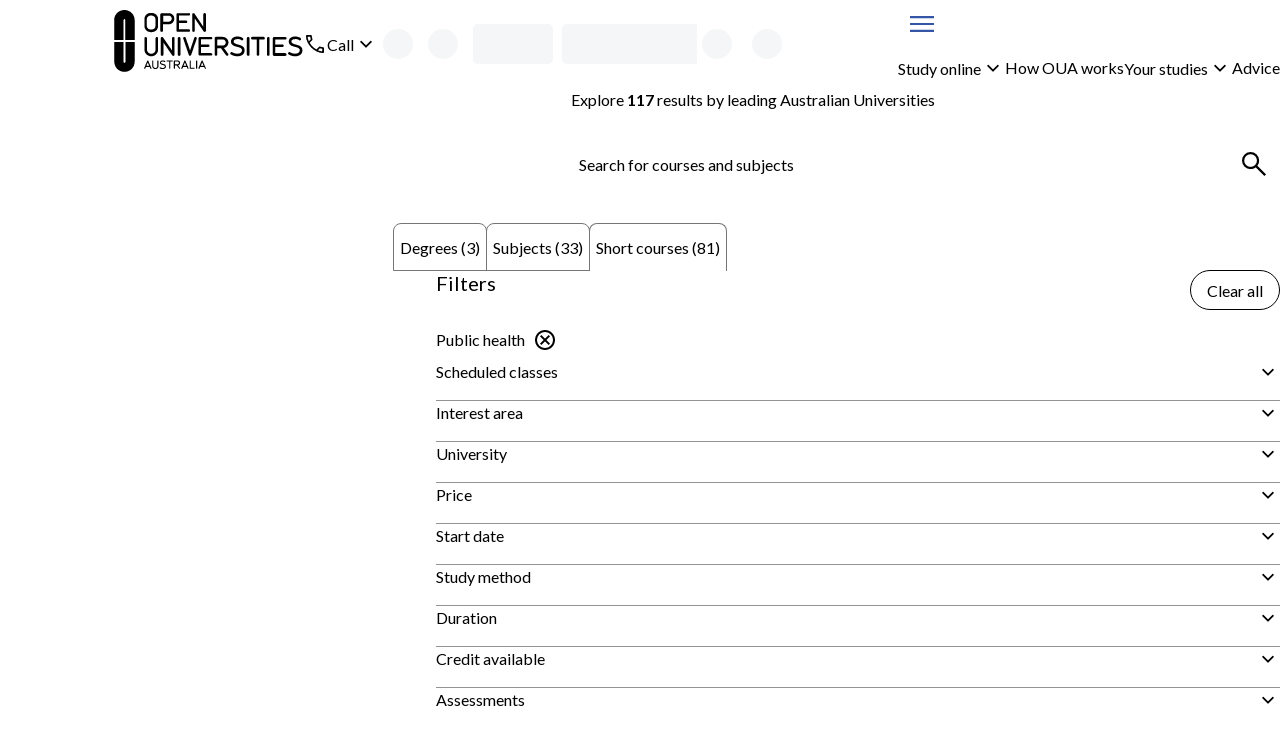

--- FILE ---
content_type: text/html; charset=utf-8
request_url: https://www.open.edu.au/courses/short-courses/public-health/latrobe
body_size: 43737
content:
<!DOCTYPE html><html lang="en-au"><head><meta charSet="UTF-8" data-next-head=""/><meta name="viewport" content="width=device-width, initial-scale=1" data-next-head=""/><link rel="icon" href="/courses/favicon.ico" data-next-head=""/><link rel="preload" href="https://cdn.optimizely.com/js/13018430509.js" as="script" data-next-head=""/><link rel="preconnect" href="https://logx.optimizely.com" data-next-head=""/><title data-next-head="">La Trobe University Public health Short courses | Open Universities Australia</title><meta name="description" content="Study online with La Trobe University through Open Universities Australia. Explore all degrees, subjects and short courses now." data-next-head=""/><link rel="canonical" href="https://www.open.edu.au/courses/short-courses/public-health/latrobe" data-next-head=""/><link rel="preload" href="/courses/_next/static/media/4de1fea1a954a5b6-s.p.woff2" as="font" type="font/woff2" crossorigin="anonymous" data-next-font="size-adjust"/><link rel="preload" href="/courses/_next/static/media/6d664cce900333ee-s.p.woff2" as="font" type="font/woff2" crossorigin="anonymous" data-next-font="size-adjust"/><link rel="preload" href="/courses/_next/static/css/c488af18bf1a4846.css" as="style"/><link rel="preload" href="/courses/_next/static/css/05aa92549d7a456f.css" as="style"/><script type="application/ld+json" data-testid="structured-data-tag" data-next-head="">[]</script><link rel="stylesheet" href="/courses/_next/static/css/c488af18bf1a4846.css" data-n-g=""/><link rel="stylesheet" href="/courses/_next/static/css/05aa92549d7a456f.css" data-n-p=""/><noscript data-n-css=""></noscript><script defer="" noModule="" src="/courses/_next/static/chunks/polyfills-42372ed130431b0a.js"></script><script src="/courses/_next/static/chunks/webpack-f153e7fb89a5d7db.js" defer=""></script><script src="/courses/_next/static/chunks/framework-7d285516a2735614.js" defer=""></script><script src="/courses/_next/static/chunks/main-4165201bc235cd21.js" defer=""></script><script src="/courses/_next/static/chunks/pages/_app-571f5bc7bf336c35.js" defer=""></script><script src="/courses/_next/static/chunks/58474bfb-9cc11d70d4debc4e.js" defer=""></script><script src="/courses/_next/static/chunks/381-ce9e6e9d681adc92.js" defer=""></script><script src="/courses/_next/static/chunks/241-86317b2928d469b7.js" defer=""></script><script src="/courses/_next/static/chunks/952-1ec5a53fa696d806.js" defer=""></script><script src="/courses/_next/static/chunks/pages/%5B%5B...search%5D%5D-8b3fdefc57c73ffc.js" defer=""></script><script src="/courses/_next/static/eeeXWGQiSuhhJpOzcSL_e/_buildManifest.js" defer=""></script><script src="/courses/_next/static/eeeXWGQiSuhhJpOzcSL_e/_ssgManifest.js" defer=""></script><style id="__jsx-3017254309">body{--font-family-body:'Lato', 'Lato Fallback'}</style><style data-styled="" data-styled-version="6.2.0">.iekamz{display:grid;column-gap:clamp(calc(var(--space-lg, 1.5rem) / 2), 3cqw, var(--space-lg, 1.5rem));align-items:center;grid-template-columns:auto 1fr;}/*!sc*/
.iekamz:is(ul){list-style-type:'';margin:0;padding:0;}/*!sc*/
.iekamz >[data-grid-column='full']{grid-column:1/-1;}/*!sc*/
.bBLbJg{display:grid;gap:clamp(calc(var(--space-xxs, 0.25rem) / 2), 3cqw, var(--space-xxs, 0.25rem));align-items:center;grid-template-columns:1fr auto;}/*!sc*/
.bBLbJg:is(ul){list-style-type:'';margin:0;padding:0;}/*!sc*/
.bBLbJg >[data-grid-column='full']{grid-column:1/-1;}/*!sc*/
.gdJAbg{display:grid;}/*!sc*/
.gdJAbg:is(ul){list-style-type:'';margin:0;padding:0;}/*!sc*/
.gdJAbg >[data-grid-column='full']{grid-column:1/-1;}/*!sc*/
.bbsDlm{display:grid;gap:clamp(calc(var(--space-xs, 0.5rem) / 2), 3cqw, var(--space-xs, 0.5rem));}/*!sc*/
.bbsDlm:is(ul){list-style-type:'';margin:0;padding:0;}/*!sc*/
.bbsDlm >[data-grid-column='full']{grid-column:1/-1;}/*!sc*/
.czfUM{display:grid;width:100%;gap:clamp(calc(var(--space-xxl, 2.5rem) / 2), 3cqw, var(--space-xxl, 2.5rem));align-items:start;grid-template-columns:repeat(1, 1fr);}/*!sc*/
.czfUM:is(ul){list-style-type:'';margin:0;padding:0;}/*!sc*/
.czfUM >[data-grid-column='full']{grid-column:1/-1;}/*!sc*/
@container (min-width: 48rem){.czfUM{grid-template-columns:2fr 4fr;}}/*!sc*/
.gZYHww{display:grid;gap:clamp(calc(var(--space-sm, 0.75rem) / 2), 3cqw, var(--space-sm, 0.75rem));grid-template-columns:1fr auto;}/*!sc*/
.gZYHww:is(ul){list-style-type:'';margin:0;padding:0;}/*!sc*/
.gZYHww >[data-grid-column='full']{grid-column:1/-1;}/*!sc*/
.jiKEQW{display:grid;gap:clamp(calc(var(--space-md, 1.25rem) / 2), 3cqw, var(--space-md, 1.25rem));}/*!sc*/
.jiKEQW:is(ul){list-style-type:'';margin:0;padding:0;}/*!sc*/
.jiKEQW >[data-grid-column='full']{grid-column:1/-1;}/*!sc*/
.kHNiPK{display:grid;gap:clamp(calc(var(--space-sm, 0.75rem) / 2), 3cqw, var(--space-sm, 0.75rem));}/*!sc*/
.kHNiPK:is(ul){list-style-type:'';margin:0;padding:0;}/*!sc*/
.kHNiPK >[data-grid-column='full']{grid-column:1/-1;}/*!sc*/
.gdgZpB{display:grid;container-type:inline-size;container-name:seachResults;gap:clamp(calc(var(--space-md, 1.25rem) / 2), 3cqw, var(--space-md, 1.25rem));align-content:start;}/*!sc*/
.gdgZpB:is(ul){list-style-type:'';margin:0;padding:0;}/*!sc*/
.gdgZpB >[data-grid-column='full']{grid-column:1/-1;}/*!sc*/
.bndnlt{display:grid;gap:clamp(calc(var(--space-sm, 0.75rem) / 2), 3cqw, var(--space-sm, 0.75rem));align-items:center;grid-template-columns:repeat(1, 1fr);}/*!sc*/
.bndnlt:is(ul){list-style-type:'';margin:0;padding:0;}/*!sc*/
.bndnlt >[data-grid-column='full']{grid-column:1/-1;}/*!sc*/
@container (min-width: 26rem){.bndnlt{grid-template-columns:repeat(1, 1fr);}}/*!sc*/
@container (min-width: 62rem){.bndnlt{grid-template-columns:repeat(2, 1fr);}}/*!sc*/
.dfmwse{display:grid;row-gap:clamp(calc(var(--space-md, 1.25rem) / 2), 3cqw, var(--space-md, 1.25rem));column-gap:clamp(calc(var(--space-sm, 0.75rem) / 2), 3cqw, var(--space-sm, 0.75rem));align-items:center;grid-template-columns:repeat(1, 1fr);}/*!sc*/
.dfmwse:is(ul){list-style-type:'';margin:0;padding:0;}/*!sc*/
.dfmwse >[data-grid-column='full']{grid-column:1/-1;}/*!sc*/
@container (min-width: 26rem){.dfmwse{grid-template-columns:auto auto;}}/*!sc*/
@container (min-width: 36rem){.dfmwse{grid-template-columns:1fr auto;}}/*!sc*/
@container (min-width: 48rem){.dfmwse{grid-template-columns:repeat(1, 1fr);}}/*!sc*/
.fVQYsl{display:grid;container-type:inline-size;gap:clamp(calc(var(--space-lg, 1.5rem) / 2), 3cqw, var(--space-lg, 1.5rem));grid-template-columns:repeat(1, 1fr);}/*!sc*/
.fVQYsl:is(ul){list-style-type:'';margin:0;padding:0;}/*!sc*/
.fVQYsl >[data-grid-column='full']{grid-column:1/-1;}/*!sc*/
@container (min-width: 26rem){.fVQYsl{grid-template-columns:repeat(1, 1fr);}}/*!sc*/
@container (min-width: 36rem){.fVQYsl{grid-template-columns:repeat(2, 1fr);}}/*!sc*/
.esGBrB{display:grid;gap:clamp(calc(var(--space-md, 1.25rem) / 2), 3cqw, var(--space-md, 1.25rem));align-items:start;}/*!sc*/
.esGBrB:is(ul){list-style-type:'';margin:0;padding:0;}/*!sc*/
.esGBrB >[data-grid-column='full']{grid-column:1/-1;}/*!sc*/
.hXSsNm{display:grid;gap:clamp(calc(var(--space-base, 1rem) / 2), 3cqw, var(--space-base, 1rem));}/*!sc*/
.hXSsNm:is(ul){list-style-type:'';margin:0;padding:0;}/*!sc*/
.hXSsNm >[data-grid-column='full']{grid-column:1/-1;}/*!sc*/
.jHXJnb{display:grid;container-type:inline-size;gap:clamp(calc(var(--space-lg, 1.5rem) / 2), 3cqw, var(--space-lg, 1.5rem));align-items:center;grid-template-columns:repeat(1, 1fr);}/*!sc*/
.jHXJnb:is(ul){list-style-type:'';margin:0;padding:0;}/*!sc*/
.jHXJnb >[data-grid-column='full']{grid-column:1/-1;}/*!sc*/
@container (min-width: 36rem){.jHXJnb{grid-template-columns:1fr auto;}}/*!sc*/
.gjoaHa{display:grid;height:100%;grid-template-rows:1fr auto;}/*!sc*/
.gjoaHa:is(ul){list-style-type:'';margin:0;padding:0;}/*!sc*/
.gjoaHa >[data-grid-column='full']{grid-column:1/-1;}/*!sc*/
.cTONCB{display:grid;container-type:inline-size;gap:clamp(calc(var(--space-sm, 0.75rem) / 2), 3cqw, var(--space-sm, 0.75rem));grid-template-columns:repeat(1, 1fr);}/*!sc*/
.cTONCB:is(ul){list-style-type:'';margin:0;padding:0;}/*!sc*/
.cTONCB >[data-grid-column='full']{grid-column:1/-1;}/*!sc*/
@container (min-width: 48rem){.cTONCB{grid-template-columns:minmax(min-content, 175px) 3fr;}}/*!sc*/
.hszQJB{display:grid;row-gap:clamp(calc(var(--space-sm, 0.75rem) / 2), 3cqw, var(--space-sm, 0.75rem));align-content:start;}/*!sc*/
.hszQJB:is(ul){list-style-type:'';margin:0;padding:0;}/*!sc*/
.hszQJB >[data-grid-column='full']{grid-column:1/-1;}/*!sc*/
.kJdLSA{display:grid;container-type:inline-size;gap:clamp(calc(var(--space-base, 1rem) / 2), 3cqw, var(--space-base, 1rem));grid-template-columns:repeat(1, 1fr);}/*!sc*/
.kJdLSA:is(ul){list-style-type:'';margin:0;padding:0;}/*!sc*/
.kJdLSA >[data-grid-column='full']{grid-column:1/-1;}/*!sc*/
@container (min-width: 62rem){.kJdLSA{grid-template-columns:repeat(2, 1fr);}}/*!sc*/
@container (min-width: 80rem){.kJdLSA{grid-template-columns:1fr auto;}}/*!sc*/
.cciErJ{display:grid;container-type:inline-size;gap:clamp(calc(var(--space-base, 1rem) / 2), 3cqw, var(--space-base, 1rem));grid-template-columns:repeat(1, 1fr);}/*!sc*/
.cciErJ:is(ul){list-style-type:'';margin:0;padding:0;}/*!sc*/
.cciErJ >[data-grid-column='full']{grid-column:1/-1;}/*!sc*/
@container (min-width: 48rem){.cciErJ{grid-template-columns:repeat(2, 1fr);}}/*!sc*/
.jdFXYi{display:grid;height:100%;gap:clamp(calc(var(--space-sm, 0.75rem) / 2), 3cqw, var(--space-sm, 0.75rem));justify-items:center;align-content:center;}/*!sc*/
.jdFXYi:is(ul){list-style-type:'';margin:0;padding:0;}/*!sc*/
.jdFXYi >[data-grid-column='full']{grid-column:1/-1;}/*!sc*/
data-styled.g1[id="sc-bdnylu"]{content:"iekamz,bBLbJg,gdJAbg,bbsDlm,czfUM,gZYHww,jiKEQW,kHNiPK,gdgZpB,bndnlt,dfmwse,fVQYsl,esGBrB,hXSsNm,jHXJnb,gjoaHa,cTONCB,hszQJB,kJdLSA,cciErJ,jdFXYi,"}/*!sc*/
.Qlptq{container:buttonGroup/inline-size;width:100%;}/*!sc*/
.Qlptq:has(+ div:last-child){margin-bottom:var(--space-md, 1.25rem);}/*!sc*/
data-styled.g2[id="sc-gtssRx"]{content:"Qlptq,"}/*!sc*/
.fLKuYT{--_button-width:var(--_button-group-button-width, 100%);--_linkButton-width:var(--_button-group-button-width, 100%);display:flex;flex-direction:row;gap:var(--space-sm, 0.75rem);}/*!sc*/
@container buttonGroup (inline-size > 26rem){.fLKuYT{--_button-group-wrapper-display:flex;--_button-group-button-width:auto;justify-content:center;align-items:center;}}/*!sc*/
.hMUzGX{--_button-width:var(--_button-group-button-width, 100%);--_linkButton-width:var(--_button-group-button-width, 100%);display:var(--_button-group-wrapper-display, grid);gap:var(--space-sm, 0.75rem);}/*!sc*/
@container buttonGroup (inline-size > 26rem){.hMUzGX{--_button-group-wrapper-display:flex;--_button-group-button-width:auto;justify-content:start;align-items:center;}}/*!sc*/
data-styled.g3[id="sc-dlnjPU"]{content:"fLKuYT,hMUzGX,"}/*!sc*/
.kIPdHR{color:var(--local-text-color, light-dark(var(--color-text-body, #3b3b3c), var(--color-text-inverse, #ffffff)));max-width:var(--character-length-max, 80ch);font-weight:var(--font-weight-bold, 700);font-size:var(--font-size-md, min(max(calc(1rem + 0.5vw),4vw),1.25rem));text-wrap:balance;margin-block-start:0;margin-block-end:var(--_unstyled-text-margin-block-end, 0);}/*!sc*/
.kIPdHR:last-of-type:not(:first-child)+.sc-gtssRx,.kIPdHR:last-of-type+button:not([aria-labelledby]),.kIPdHR:last-of-type:not(:first-child)+a{margin-top:var(--space-base, 1rem);}/*!sc*/
.kIPdHR:has(+ [data-text-type='paragraph']){--_unstyled-text-margin-block-end:var(--space-xxs, 0.25rem);}/*!sc*/
.kIPdHR +[data-text-type='paragraph']{--_text-margin-block-start:0;}/*!sc*/
.bZBJCM{color:var(--local-text-color, light-dark(var(--color-text-body, #3b3b3c), var(--color-text-inverse, #ffffff)));max-width:var(--character-length-max, 80ch);text-wrap:pretty;margin-block-start:0;margin-block-end:var(--_unstyled-text-margin-block-end, 0);}/*!sc*/
.bZBJCM:last-of-type:not(:first-child)+.sc-gtssRx,.bZBJCM:last-of-type+button:not([aria-labelledby]),.bZBJCM:last-of-type:not(:first-child)+a{margin-top:var(--space-base, 1rem);}/*!sc*/
.bZBJCM:has(+ [data-text-type='paragraph']){--_unstyled-text-margin-block-end:var(--space-xxs, 0.25rem);}/*!sc*/
.bZBJCM +[data-text-type='paragraph']{--_text-margin-block-start:0;}/*!sc*/
.lgEVca{color:var(--local-text-color, light-dark(var(--color-text-body, #3b3b3c), var(--color-text-inverse, #ffffff)));max-width:var(--character-length-max, 80ch);font-size:var(--font-size-sm, 0.875rem);text-wrap:pretty;margin-block-start:0;margin-block-end:var(--_unstyled-text-margin-block-end, 0);}/*!sc*/
.lgEVca:last-of-type:not(:first-child)+.sc-gtssRx,.lgEVca:last-of-type+button:not([aria-labelledby]),.lgEVca:last-of-type:not(:first-child)+a{margin-top:var(--space-base, 1rem);}/*!sc*/
.lgEVca:has(+ [data-text-type='paragraph']){--_unstyled-text-margin-block-end:var(--space-xxs, 0.25rem);}/*!sc*/
.lgEVca +[data-text-type='paragraph']{--_text-margin-block-start:0;}/*!sc*/
data-styled.g4[id="sc-hKFyIn"]{content:"kIPdHR,bZBJCM,lgEVca,"}/*!sc*/
.bDPtIx{font-weight:var(--font-weight-bold, 700);}/*!sc*/
:not(p)>.bDPtIx{color:var(--local-text-color, light-dark(var(--color-text-body, #3b3b3c), var(--color-text-inverse, #ffffff)));}/*!sc*/
data-styled.g7[id="sc-gKAblk"]{content:"bDPtIx,"}/*!sc*/
.eBjIcr{color:var(--local-text-color, light-dark(var(--color-text-body, #3b3b3c), var(--color-text-inverse, #ffffff)));max-width:var(--character-length-max, 80ch);margin-block-start:var(--_text-margin-block-start, var(--space-base, 1rem));margin-block-end:var(--_text-margin-block-end, var(--space-base, 1rem));}/*!sc*/
.eBjIcr:last-of-type:not(:first-child)+.sc-gtssRx,.eBjIcr:last-of-type+button:not([aria-labelledby]),.eBjIcr:last-of-type:not(:first-child)+a{margin-top:var(--space-base, 1rem);}/*!sc*/
.eBjIcr:first-child,.eBjIcr:first-of-type{--_text-margin-block-start:0;}/*!sc*/
.eBjIcr:last-child{--_text-margin-block-end:0;}/*!sc*/
.eBjIcr[data-text-type='paragraph']>button,.eBjIcr[data-text-type='paragraph']>a{--button-display:inline-block;}/*!sc*/
data-styled.g8[id="sc-iCoHVD"]{content:"eBjIcr,"}/*!sc*/
.hxguuC{margin:0;padding:0;list-style-type:none;display:flex;gap:var(--space-base, 1rem);flex-direction:row;align-items:center;flex-wrap:wrap;align-self:start;}/*!sc*/
.hIJxPZ{margin:0;padding:0;list-style-type:none;display:flex;flex-direction:row;align-items:stretch;flex-wrap:wrap;align-self:start;}/*!sc*/
.ktwAld{margin:0;padding:0;list-style-type:none;display:grid;gap:var(--space-sm, 0.75rem);align-items:stretch;align-self:start;}/*!sc*/
.biBgow{margin:0;padding:0;list-style-type:none;display:flex;gap:var(--space-sm, 0.75rem);flex-direction:row;align-items:stretch;flex-wrap:wrap;align-self:start;}/*!sc*/
data-styled.g10[id="sc-pNWxu"]{content:"hxguuC,hIJxPZ,ktwAld,biBgow,"}/*!sc*/
.kSoQMF{flex-shrink:0;}/*!sc*/
.kSoQMF:not(:has(*)){color:inherit;}/*!sc*/
data-styled.g11[id="sc-jrsJCH"]{content:"kSoQMF,"}/*!sc*/
.kTpBmv{fill:var(--_icon-fill, currentColor);width:var(--size-xl, 2rem);height:var(--size-xl, 2rem);flex-shrink:0;vertical-align:middle;}/*!sc*/
.xTUqs{fill:var(--_icon-fill, currentColor);width:var(--size-lg, 1.5rem);height:var(--size-lg, 1.5rem);flex-shrink:0;transform:rotate(180deg);vertical-align:middle;}/*!sc*/
.cIjdgT{fill:var(--_icon-fill, currentColor);width:var(--size-lg, 1.5rem);height:var(--size-lg, 1.5rem);flex-shrink:0;vertical-align:middle;}/*!sc*/
data-styled.g12[id="sc-kEqYlM"]{content:"kTpBmv,xTUqs,cIjdgT,"}/*!sc*/
.kQifhB{display:flex;gap:var(--space-xs, 0.5rem);justify-content:end;flex-direction:row;align-items:center;}/*!sc*/
.eQDzjo{display:flex;gap:var(--space-xxs, 0.25rem);flex-direction:row;align-items:center;}/*!sc*/
.eOgqje{display:flex;gap:var(--space-xs, 0.5rem);flex-direction:row;align-items:center;}/*!sc*/
.fvuycQ{display:flex;gap:var(--space-sm, 0.75rem);justify-content:space-between;flex-direction:row;}/*!sc*/
data-styled.g14[id="sc-crzoUm"]{content:"kQifhB,eQDzjo,eOgqje,fvuycQ,"}/*!sc*/
.fPrvxr:not(:focus):not(:active){position:absolute;width:1px;height:1px;padding:0;margin:-1px;overflow:hidden;clip:rect(0, 0, 0, 0);white-space:nowrap;border:0;}/*!sc*/
data-styled.g15[id="sc-dIsA-D"]{content:"fPrvxr,"}/*!sc*/
.dZbfob{display:inline-block;width:var(--size-xxxl, 3rem);height:var(--size-xxxl, 3rem);animation:eLiXkV 0.7s linear infinite;border-width:calc(var(--size-xxxl, 3rem) / 10);border-style:solid;border-radius:var(--border-radius-round, 50%);border-color:color-mix(in srgb, light-dark(#3555a6, hsl(from #3555a6 h s 70% / 1)), Canvas 55%);border-top-color:light-dark(#3555a6, hsl(from #3555a6 h s 70% / 1));}/*!sc*/
data-styled.g16[id="sc-bqGHjI"]{content:"dZbfob,"}/*!sc*/
.bicBTO{display:var(--_button-display, block);align-content:center;text-align:center;font-family:inherit;font-size:var(--text-primary-fontSize, var(--font-size-base, 1rem));font-weight:var(--font-weight-normal, 400);height:var(--_button-size, var(--size-tap-target, 3rem));border-radius:999px;padding:0 clamp(var(--space-base, 1rem), 3vw, calc(1 * var(--space-base, 1rem)));width:var(--_button-width, auto);justify-content:center;--_button-size:var(--size-xxl, 2.5rem);border:1px solid currentColor;background-color:var(--button-tertiary-bg, Canvas);color:var(--button-tertiary-color, var(--color-text-interactive, #3555a6));border-radius:999px;margin:unset;text-underline-offset:3px;}/*!sc*/
.bicBTO:has(svg){--_button-display:inline-flex;align-items:center;}/*!sc*/
.bicBTO:hover:not(:disabled),.bicBTO:focus:not(:disabled){background-color:var(
            --button-tertiary-bg-hover,
            color-mix(in srgb, currentColor 10%, transparent)
          );}/*!sc*/
@container contentGrid (inline-size > 25rem){.bicBTO{align-self:start;justify-self:start;}}/*!sc*/
.bicBTO:focus{outline-offset:0;}/*!sc*/
.bicBTO:focus-visible{outline:2px solid color-mix(in srgb, var(--color-interactive, #3555a6), var(--color-inverse, #ffffff) 35%);outline-offset:2px;box-shadow:0 0 0 1px var(--color-inverse, #ffffff),0 0 0 2px var(--color-interactive, #3555a6);}/*!sc*/
.fQCeIc{display:inline-flex;align-items:center;font-family:inherit;font-size:var(--text-primary-fontSize, var(--font-size-base, 1rem));font-weight:var(--font-weight-normal, 400);height:var(--_button-size, var(--size-tap-target, 3rem));gap:var(--space-xxs, 0.25rem);border-radius:999px;padding:0 clamp(var(--space-base, 1rem), 3vw, calc(1 * var(--space-base, 1rem)));width:var(--_button-width, auto);justify-content:center;--_button-size:var(--size-xxl, 2.5rem);border:1px solid currentColor;background-color:var(--button-tertiary-bg, Canvas);color:var(--button-tertiary-color, var(--color-text-interactive, #3555a6));border-radius:999px;margin:unset;text-underline-offset:3px;}/*!sc*/
.fQCeIc:has(svg){--_button-display:inline-flex;align-items:center;}/*!sc*/
.fQCeIc:hover:not(:disabled),.fQCeIc:focus:not(:disabled){background-color:var(
            --button-tertiary-bg-hover,
            color-mix(in srgb, currentColor 10%, transparent)
          );}/*!sc*/
.fQCeIc:focus{outline-offset:0;}/*!sc*/
.fQCeIc:focus-visible{outline:2px solid color-mix(in srgb, var(--color-interactive, #3555a6), var(--color-inverse, #ffffff) 35%);outline-offset:2px;box-shadow:0 0 0 1px var(--color-inverse, #ffffff),0 0 0 2px var(--color-interactive, #3555a6);}/*!sc*/
.Esqel{display:inline-flex;align-items:center;font-family:inherit;font-size:var(--text-primary-fontSize, var(--font-size-base, 1rem));font-weight:var(--font-weight-normal, 400);height:var(--size-tap-target, 3rem);gap:var(--space-xxs, 0.25rem);border-radius:999px;padding:0 clamp(var(--space-base, 1rem), 3vw, calc(1 * var(--space-md, 1.25rem)));min-width:max(10rem, max-content);width:var(--_button-width, auto);justify-content:center;border:1px solid currentColor;background-color:var(--button-tertiary-bg, Canvas);color:var(--button-tertiary-color, var(--color-text-interactive, #3555a6));border-radius:999px;margin:unset;text-underline-offset:3px;}/*!sc*/
.Esqel:has(svg){--_button-display:inline-flex;align-items:center;}/*!sc*/
.Esqel:hover:not(:disabled),.Esqel:focus:not(:disabled){background-color:var(
            --button-tertiary-bg-hover,
            color-mix(in srgb, currentColor 10%, transparent)
          );}/*!sc*/
@container contentGrid (inline-size > 25rem){.Esqel{align-self:end;justify-self:end;}}/*!sc*/
.Esqel:focus{outline-offset:0;}/*!sc*/
.Esqel:focus-visible{outline:2px solid color-mix(in srgb, var(--color-interactive, #3555a6), var(--color-inverse, #ffffff) 35%);outline-offset:2px;box-shadow:0 0 0 1px var(--color-inverse, #ffffff),0 0 0 2px var(--color-interactive, #3555a6);}/*!sc*/
.cKgrrP{display:var(--_button-display, block);align-content:center;text-align:center;font-family:inherit;font-size:var(--text-primary-fontSize, var(--font-size-base, 1rem));font-weight:var(--font-weight-normal, 400);height:var(--size-tap-target, 3rem);border-radius:999px;padding:0 clamp(var(--space-base, 1rem), 3vw, calc(1 * var(--space-md, 1.25rem)));min-width:max(10rem, max-content);width:var(--_button-width, auto);justify-content:center;border:1px solid var(--color-button-primary, #e42251);background-color:var(--color-button-primary, #e42251);color:var(--color-text-inverse, #ffffff);border-radius:999px;margin:unset;text-underline-offset:3px;}/*!sc*/
.cKgrrP:has(svg){--_button-display:inline-flex;align-items:center;}/*!sc*/
.cKgrrP:hover:not(:disabled),.cKgrrP:focus:not(:disabled){background-color:color-mix(in srgb, var(--color-button-primary, #e42251) 80%, var(--color-text-body, #3b3b3c));}/*!sc*/
@container contentGrid (inline-size > 25rem){.cKgrrP{align-self:start;justify-self:start;}}/*!sc*/
.cKgrrP:focus{outline-offset:0;outline:2px solid color-mix(in srgb, var(--color-button-primary, #e42251), white 35%);}/*!sc*/
.cKgrrP:focus-visible{outline:2px solid color-mix(in srgb, var(--color-button-primary, #e42251), Canvas 35%);outline-offset:2px;}/*!sc*/
.iJhfpu{display:var(--_button-display, block);align-content:center;text-align:center;font-family:inherit;font-size:var(--text-primary-fontSize, var(--font-size-base, 1rem));font-weight:var(--font-weight-normal, 400);height:var(--size-tap-target, 3rem);border-radius:999px;padding:0 clamp(var(--space-base, 1rem), 3vw, calc(1 * var(--space-md, 1.25rem)));width:var(--_button-width, clamp(10rem, 100%, 25rem));justify-content:center;border:1px solid currentColor;background-color:var(--button-tertiary-bg, Canvas);color:var(--button-tertiary-color, var(--color-text-interactive, #3555a6));border-radius:999px;margin:unset;text-underline-offset:3px;}/*!sc*/
.iJhfpu:has(svg){--_button-display:inline-flex;align-items:center;}/*!sc*/
.iJhfpu:hover:not(:disabled),.iJhfpu:focus:not(:disabled){background-color:var(
            --button-tertiary-bg-hover,
            color-mix(in srgb, currentColor 10%, transparent)
          );}/*!sc*/
.iJhfpu:focus{outline-offset:0;}/*!sc*/
.iJhfpu:focus-visible{outline:2px solid color-mix(in srgb, var(--color-interactive, #3555a6), var(--color-inverse, #ffffff) 35%);outline-offset:2px;box-shadow:0 0 0 1px var(--color-inverse, #ffffff),0 0 0 2px var(--color-interactive, #3555a6);}/*!sc*/
.ytVzp{display:var(--_button-display, block);align-content:center;text-align:center;font-family:inherit;font-size:var(--text-primary-fontSize, var(--font-size-base, 1rem));font-weight:var(--font-weight-normal, 400);height:var(--size-tap-target, 3rem);border-radius:999px;padding:0 clamp(var(--space-base, 1rem), 3vw, calc(1 * var(--space-md, 1.25rem)));width:var(--_button-width, clamp(10rem, 100%, 25rem));justify-content:center;--_secondary-bg:var(
          --button-secondary-bg,
          light-dark(var(--color-button-secondary, #3555a6), var(--color-inverse, #ffffff))
        );--_secondary-text:var(
          --button-secondary-text,
          light-dark(var(--color-inverse, #ffffff), var(--color-button-secondary, #3555a6))
        );--_secondary-hover-bg:var(
          --button-secondary-hover,
          light-dark(
            color-mix(in srgb, var(--color-button-secondary, #3555a6) 80%, var(--color-text-body, #3b3b3c)),
            color-mix(in srgb, var(--color-inverse, #ffffff) 90%, var(--color-button-secondary, #3555a6))
          )
        );border:1px solid var(--_secondary-bg);background-color:var(--_secondary-bg);color:var(--_secondary-text);border-radius:999px;margin:unset;text-underline-offset:3px;}/*!sc*/
.ytVzp:has(svg){--_button-display:inline-flex;align-items:center;}/*!sc*/
.ytVzp:hover:not(:disabled),.ytVzp:focus:not(:disabled){background-color:var(--_secondary-hover-bg);border-color:var(--_secondary-hover-bg);color:var(--button-secondary-hover-text, var(--_secondary-text));}/*!sc*/
.ytVzp:focus{outline-offset:0;outline:2px solid color-mix(in srgb, var(--color-button-secondary, #3555a6), white 35%);}/*!sc*/
.ytVzp:focus-visible{outline:2px solid color-mix(in srgb, var(--color-button-secondary, #3555a6), Canvas 35%);outline-offset:2px;}/*!sc*/
data-styled.g17[id="sc-ksluoV"]{content:"bicBTO,fQCeIc,Esqel,cKgrrP,iJhfpu,ytVzp,"}/*!sc*/
@media (prefers-reduced-motion: no-preference){.jlaYEc{interpolate-size:allow-keywords;}}/*!sc*/
.jlaYEc::details-content{opacity:0;block-size:0;overflow-y:clip;}/*!sc*/
@media (prefers-reduced-motion: no-preference){.jlaYEc::details-content{transition:content-visibility 0.5s allow-discrete,opacity 0.5s,block-size 0.5s;}}/*!sc*/
.jlaYEc[open]::details-content{opacity:1;block-size:auto;}/*!sc*/
data-styled.g18[id="sc-hBMVcW"]{content:"jlaYEc,"}/*!sc*/
.dTEzwn{color:var(--_disclosure-summary-color, light-dark(var(--color-text-interactive, #3555a6), CanvasText));width:100%;display:inline-flex;justify-content:space-between;align-items:center;min-height:var(--size-xxl, 2.5rem);text-decoration:var(--_disclosure-text-decoration, underline);text-underline-offset:3px;text-decoration-thickness:1px;}/*!sc*/
.dTEzwn::-webkit-details-marker{display:none;}/*!sc*/
.dTEzwn:hover{text-decoration-thickness:1.5px;}/*!sc*/
data-styled.g19[id="sc-fnVYJn"]{content:"dTEzwn,"}/*!sc*/
.hmUCZ{display:grid;}/*!sc*/
.hmUCZ[open] >summary~div{padding-bottom:var(--space-base, 1rem);}/*!sc*/
.hmUCZ >summary{--_icon-fill:light-dark(var(--color-text-interactive, #3555a6), CanvasText);--_disclosure-summary-color:light-dark(var(--color-text-body, #3b3b3c), CanvasText);--_disclosure-text-decoration:none;padding-block:var(--space-sm, 0.75rem);align-items:start;}/*!sc*/
.hmUCZ +details{border-top:1px solid var(--color-border-default, #949496);}/*!sc*/
.ZHLQj{display:grid;}/*!sc*/
.ZHLQj[open] >summary~div{padding-bottom:var(--space-base, 1rem);}/*!sc*/
.ZHLQj >summary{--_icon-fill:light-dark(var(--color-text-interactive, #3555a6), CanvasText);--_disclosure-summary-color:light-dark(var(--color-text-body, #3b3b3c), CanvasText);--_disclosure-text-decoration:none;padding-block:var(--space-sm, 0.75rem);align-items:start;}/*!sc*/
.ZHLQj +details{border-top:1px dashed var(--color-border-default, #949496);}/*!sc*/
data-styled.g20[id="sc-fFSRdx"]{content:"hmUCZ,ZHLQj,"}/*!sc*/
.cxlkzq{max-width:var(--character-length-max, 80ch);font-size:var(--font-size-base, 1rem);}/*!sc*/
.cxlkzq::marker{color:currentColor;}/*!sc*/
.cxlkzq >div{overflow-wrap:anywhere;}/*!sc*/
.cxlkzq:not(:has(*)){color:var(--local-text-color, light-dark(var(--color-text-body, #3b3b3c), CanvasText));}/*!sc*/
data-styled.g26[id="sc-kfYqjr"]{content:"cxlkzq,"}/*!sc*/
.dhbKsr{list-style-type:'';margin:0;padding:0;display:flex;flex-direction:row;flex-wrap:wrap;color:var(--local-text-color, light-dark(var(--color-text-body, #3b3b3c), CanvasText));}/*!sc*/
.dhbKsr:not(:last-child){margin-bottom:var(--space-base, 1rem);}/*!sc*/
data-styled.g27[id="sc-fKgIGe"]{content:"dhbKsr,"}/*!sc*/
.byCWJp{color:light-dark(var(--color-text-body, #3b3b3c), var(--color-inverse, #ffffff));--_label-color:inherit;--button-tertiary-color:light-dark(var(--color-text-interactive, #3555a6), var(--color-inverse, #ffffff));background-color:light-dark(hsl(from #3b3b3c h s 95% / 1), hsl(from #3b3b3c h s 25% / 1));--local-text-color:light-dark(var(--color-text-body, #3b3b3c), var(--color-inverse, #ffffff));--local-link-color:light-dark(var(--color-text-interactive, #3555a6), var(--color-inverse, #ffffff));--local-nav-link-color:light-dark(var(--color-text-body, #3b3b3c), var(--color-inverse, #ffffff));--button-tertiary-color:light-dark(var(--color-text-interactive, #3555a6), var(--color-inverse, #ffffff));--button-tertiary-bg:Canvas;--button-tertiary-bg-hover:light-dark(hsl(from #3555a6 h s 90% / 1), hsl(from #3555a6 h s 25% / 1));--_icon-button-color-bg:Canvas;--_icon-button-color-bg-hover:light-dark(hsl(from #3555a6 h s 90% / 1), hsl(from #3555a6 h s 25% / 1));color:light-dark(var(--color-text-body, #3b3b3c), var(--color-inverse, #ffffff));}/*!sc*/
data-styled.g28[id="sc-bCwgkd"]{content:"byCWJp,"}/*!sc*/
.hzhFha{position:relative;}/*!sc*/
data-styled.g40[id="sc-gXfWUn"]{content:"cKXgRS,hzhFha,"}/*!sc*/
.gPZMdb{--_icon-fill:light-dark(var(--color-text-interactive, #3555a6), CanvasText);display:inline-flex;align-items:center;margin:unset;font-family:inherit;font-size:var(--font-size-base, 1rem);font-weight:var(--font-weight-normal, 400);height:var(--size-xxl, 2.5rem);color:light-dark(var(--color-text-body, #3b3b3c), CanvasText);border-radius:999px;position:relative;padding:0;border:0;background:unset;}/*!sc*/
.gPZMdb:hover{text-decoration:underline;text-underline-offset:3px;}/*!sc*/
.gPZMdb:focus{outline-offset:0;}/*!sc*/
.gPZMdb:focus-visible{outline:2px solid color-mix(in srgb, var(--color-interactive, #3555a6), var(--color-inverse, #ffffff) 35%);outline-offset:2px;box-shadow:0 0 0 1px var(--color-inverse, #ffffff),0 0 0 2px var(--color-interactive, #3555a6);}/*!sc*/
data-styled.g41[id="sc-cBopra"]{content:"gPZMdb,"}/*!sc*/
@container header-content (inline-size < 36rem){.eMkpSq{display:none;}}/*!sc*/
data-styled.g43[id="sc-jcwofc"]{content:"eMkpSq,"}/*!sc*/
.kCLqrb{display:grid;container-type:inline-size;grid-template-columns:[full-width-start] minmax(1cqi, 1fr) [expanded-start] minmax(clamp(var(--space-base, 1rem), 5%, var(--space-xxl, 2.5rem)), 1fr) [content-start] min(calc(100% - 2cqi) - (clamp(var(--space-base, 1rem), 5%, var(--space-xxl, 2.5rem)) * 2), 1120px) [content-end] minmax(clamp(var(--space-base, 1rem), 5%, var(--space-xxl, 2.5rem)), 1fr) [expanded-end] minmax(1cqi, 1fr) [full-width-end];}/*!sc*/
.kCLqrb >*{grid-column:content;}/*!sc*/
data-styled.g50[id="sc-dPaNSK"]{content:"kCLqrb,"}/*!sc*/
.iTItNk{position:absolute;width:1px;height:1px;padding:0;margin:-1px;overflow:hidden;clip:rect(0, 0, 0, 0);white-space:nowrap;border:0;}/*!sc*/
.iTItNk:first-of-type{--_heading-margin-block-start:0;}/*!sc*/
.iTItNk:has(+ p[data-text-type='lead']){--_heading-margin-block-end:var(--space-base, 1rem);}/*!sc*/
data-styled.g52[id="sc-cOigig"]{content:"iTItNk,"}/*!sc*/
.dKlhPW{color:var(--local-text-color, light-dark(var(--color-text-body, #3b3b3c), var(--color-text-inverse, #ffffff)));font-weight:var(--font-weight-bold, 700);font-size:var(--font-size-h2, clamp(1.5rem, 2vw + 1rem, 1.75rem));max-width:var(--character-length-max, 80ch);text-wrap:pretty;line-height:1.3;margin-block-start:var(--_heading-margin-block-start, clamp(var(--space-md, 1.25rem), 2vw, var(--space-xl, 2rem)));margin-block-end:var(--_heading-margin-block-end, clamp(var(--space-sm, 0.75rem), var(--space-lg, 1.5rem), var(--space-xl, 2rem)));text-box:trim-both cap alphabetic;text-box-trim:trim-both;}/*!sc*/
.dKlhPW:first-child{--_heading-margin-block-start:0;}/*!sc*/
.dKlhPW:last-child{--_heading-margin-block-end:0;--_heading-margin-block-start:0;text-box-trim:trim-end;}/*!sc*/
.dKlhPW:not(:first-child):has(+ p[data-text-type='paragraph']:not(:last-child)){--_heading-margin-block-end:var(--space-sm, 0.75rem);--_heading-margin-block-start:var(--space-lg, 1.5rem);}/*!sc*/
.dKlhPW:has(+ p:first-of-type:last-of-type){--_heading-margin-block-end:var(--space-base, 1rem);}/*!sc*/
.dKlhPW +p[data-text-type='paragraph']:not(:last-child){--_text-margin-block-start:var(--space-sm, 0.75rem);}/*!sc*/
data-styled.g53[id="sc-ArjOx"]{content:"dKlhPW,"}/*!sc*/
.jwujEh{display:inline-flex;align-items:center;justify-content:center;min-width:var(--size-lg, 1.5rem);height:var(--size-base, 1rem);padding:var(--space-xxs, 0.25rem) var(--space-xs, 0.5rem);box-sizing:content-box;border-radius:var(--border-radius-lg, 1rem);font-size:var(--font-size-sm, 0.875rem);border:1px solid var(--color-border-default, #949496);background-color:var(--surface-background, white);color:var(--text-primary, var(--color-text-body, #3b3b3c));}/*!sc*/
data-styled.g61[id="sc-eJoaVA"]{content:"jwujEh,"}/*!sc*/
.jyxiBd{--_icon-fill:var(--_icon-button-color-fill, var(--button-tertiary-color, var(--color-text-interactive, #3555a6)));color:var(
    --_icon-button-color-fill,
    var(--button-tertiary-color, var(--color-text-interactive, #3555a6))
  );display:var(--_icon-button-display, inline-grid);align-items:center;margin:unset;border:var(--_icon-button-border, 1px solid transparent);background-color:var(
    --_icon-button-color-bg,
    transparent
  );justify-content:center;border-radius:999px;width:var(--_icon-button-size, var(--size-tap-target, 3rem));height:var(--_icon-button-size, var(--size-tap-target, 3rem));padding:0;aspect-ratio:1/1;}/*!sc*/
.jyxiBd:hover,.jyxiBd:focus{border:1px solid currentColor;background-color:var(
      --_icon-button-color-bg-hover,
      light-dark(
        color-mix(in srgb, var(--color-interactive, #3555a6) 10%, Canvas),
        color-mix(in srgb, currentColor 10%, transparent)
      )
    );}/*!sc*/
.jyxiBd:focus{outline:2px solid color-mix(in srgb, var(--color-interactive, #3555a6), Canvas 35%);}/*!sc*/
.jyxiBd:disabled{color:color-mix(in srgb, currentColor, Canvas 25%);--_icon-button-color-fill:color-mix(in srgb, currentColor, Canvas 25%);cursor:not-allowed;}/*!sc*/
.jyxiBd:disabled:hover,.jyxiBd:disabled:focus{border:1px solid transparent;background-color:transparent;}/*!sc*/
.iyfynC{--_icon-fill:var(--_icon-button-color-fill, var(--button-tertiary-color, var(--color-text-interactive, #3555a6)));color:var(
    --_icon-button-color-fill,
    var(--button-tertiary-color, var(--color-text-interactive, #3555a6))
  );display:var(--_icon-button-display, inline-grid);align-items:center;margin:unset;border:var(--_icon-button-border, 1px solid transparent);background-color:var(
    --_icon-button-color-bg,
    transparent
  );justify-content:center;border-radius:999px;width:var(--_icon-button-size, var(--_icon-button-size, calc(var(--size-xxl, 2.5rem) + var(--space-xxs, 0.25rem))));height:var(--_icon-button-size, var(--_icon-button-size, calc(var(--size-xxl, 2.5rem) + var(--space-xxs, 0.25rem))));padding:0;aspect-ratio:1/1;}/*!sc*/
@container contentGrid (inline-size > 36rem){.iyfynC{--_icon-button-size:var(--size-xxl, 2.5rem);}}/*!sc*/
.iyfynC:hover,.iyfynC:focus{border:1px solid currentColor;background-color:var(
      --_icon-button-color-bg-hover,
      light-dark(
        color-mix(in srgb, var(--color-interactive, #3555a6) 10%, Canvas),
        color-mix(in srgb, currentColor 10%, transparent)
      )
    );}/*!sc*/
.iyfynC:focus{outline:2px solid color-mix(in srgb, var(--color-interactive, #3555a6), Canvas 35%);}/*!sc*/
.iyfynC:disabled{color:color-mix(in srgb, currentColor, Canvas 25%);--_icon-button-color-fill:color-mix(in srgb, currentColor, Canvas 25%);cursor:not-allowed;}/*!sc*/
.iyfynC:disabled:hover,.iyfynC:disabled:focus{border:1px solid transparent;background-color:transparent;}/*!sc*/
.kkHlyX{--_icon-fill:var(--_icon-button-color-fill, var(--button-tertiary-color, var(--color-text-interactive, #3555a6)));color:var(
    --_icon-button-color-fill,
    var(--button-tertiary-color, var(--color-text-interactive, #3555a6))
  );display:var(--_icon-button-display, inline-grid);align-items:center;margin:unset;border:var(--_icon-button-border, 1px solid currentColor);background-color:var(
    --_icon-button-color-bg,
    Canvas
  );justify-content:center;border-radius:999px;width:var(--_icon-button-size, var(--size-xxl, 2.5rem));height:var(--_icon-button-size, var(--size-xxl, 2.5rem));padding:0;aspect-ratio:1/1;}/*!sc*/
.kkHlyX:hover,.kkHlyX:focus{border:1px solid currentColor;border-width:1.5px;background-color:var(
      --_icon-button-color-bg-hover,
      light-dark(
        color-mix(in srgb, var(--color-interactive, #3555a6) 10%, Canvas),
        color-mix(in srgb, currentColor 10%, transparent)
      )
    );}/*!sc*/
.kkHlyX:focus{outline:2px solid color-mix(in srgb, var(--color-interactive, #3555a6), Canvas 35%);}/*!sc*/
.kkHlyX:disabled{color:color-mix(in srgb, currentColor, Canvas 25%);--_icon-button-color-fill:color-mix(in srgb, currentColor, Canvas 25%);cursor:not-allowed;}/*!sc*/
.kkHlyX:disabled:hover,.kkHlyX:disabled:focus{border:1px solid transparent;background-color:transparent;}/*!sc*/
data-styled.g62[id="sc-oefIT"]{content:"jyxiBd,iyfynC,kkHlyX,"}/*!sc*/
.hBkUIp{--local-color-scheme:light-dark(light, dark);--local-text-color:light-dark(var(--color-text-body, #3b3b3c), var(--color-text-inverse, #ffffff));container:Card/inline-size;display:grid;align-content:stretch;height:100%;background-color:light-dark(Canvas, color-mix(in srgb, Canvas 95%, CanvasText 5%));border:1px solid light-dark(var(--color-border-decorative, #cccccc), color-mix(in oklab, Canvas 75%, CanvasText));box-shadow:color-mix(in oklab, Canvas 85%, CanvasText) 0 2px 3px 0;border-radius:var(--border-radius-sm, 0.5rem);}/*!sc*/
data-styled.g70[id="sc-fXazxk"]{content:"hBkUIp,"}/*!sc*/
.bqNWnc{--_icon-fill:inherit;width:var(--size-lg, 1.5rem);height:var(--size-lg, 1.5rem);background-color:light-dark(Field, color-mix(in oklab, Field 15%, Canvas));border:1px solid var(--color-border-default, #949496);border-radius:var(--border-radius-xs, 0.25rem);flex-shrink:0;border-radius:var(--border-radius-xs, 0.25rem);}/*!sc*/
.bqNWnc svg{margin-top:calc(var(--space-xxs, 0.25rem) * -1);}/*!sc*/
data-styled.g77[id="sc-eKYRpf"]{content:"bqNWnc,"}/*!sc*/
.ghFjIX{display:flex;gap:var(--space-xs, 0.5rem);width:100%;color:var(--_label-color, var(--local-text-color, light-dark(var(--color-text-body, #3b3b3c), var(--color-text-inverse, #ffffff))));align-items:start;max-width:var(--character-length-max, 80ch);}/*!sc*/
@container Fieldset (inline-size > 25rem){.ghFjIX{justify-self:start;}}/*!sc*/
.ghFjIX:has(input:disabled){--_label-color:color-mix(in srgb, var(--local-text-color, light-dark(var(--color-text-body, #3b3b3c), var(--color-text-inverse, #ffffff))) 50%, transparent);}/*!sc*/
.ghFjIX:hover input~.sc-eKYRpf{border-color:light-dark(#3555a6, hsl(from #3555a6 h s 70% / 1));}/*!sc*/
.ghFjIX:focus input~.sc-eKYRpf,.ghFjIX input:focus~.sc-eKYRpf{border-color:light-dark(#3555a6, hsl(from #3555a6 h s 70% / 1));outline:2px solid color-mix(in srgb, light-dark(#3555a6, hsl(from #3555a6 h s 70% / 1)), white 35%);}/*!sc*/
data-styled.g78[id="sc-bTDODQ"]{content:"ghFjIX,"}/*!sc*/
.gyxQtv{all:unset;position:absolute;}/*!sc*/
data-styled.g79[id="sc-kHWWFd"]{content:"gyxQtv,"}/*!sc*/
.bpRPVR{color:var(
    --_label-color,
    var(--local-text-color, light-dark(var(--color-text-body, #3b3b3c), var(--color-text-inverse, #ffffff)))
  );width:100%;padding:0;font-weight:var(--font-weight-bold, 700);text-box-trim:trim-both;margin-bottom:var(--space-xs, 0.5rem);}/*!sc*/
data-styled.g84[id="sc-jQAyEv"]{content:"bpRPVR,"}/*!sc*/
.kqRIDx{background:transparent;align-content:center;--_icon-button-border:0;}/*!sc*/
.kqRIDx:hover:not(:disabled),.kqRIDx:focus:not(:disabled){border:unset;background-color:unset;}/*!sc*/
.kqRIDx:hover:not(:disabled) svg,.kqRIDx:focus:not(:disabled) svg{border:1px solid currentColor;border-radius:var(--border-radius-xl, 2rem);background-color:color-mix(in oklab, Canvas 85%, light-dark(#3555a6, hsl(from #3555a6 h s 70% / 1)));}/*!sc*/
.kqRIDx:focus:not(:disabled){outline-offset:-10px;}/*!sc*/
data-styled.g89[id="sc-bXevSG"]{content:"kqRIDx,"}/*!sc*/
.fYdnKl{position:relative;}/*!sc*/
data-styled.g90[id="sc-eGJXga"]{content:"fYdnKl,"}/*!sc*/
.eMeZNP{display:block;padding-inline-start:var(
    --_input-padding-inline-start,
    var(--_input-padding-inline, var(--space-xs, 0.5rem))
  );padding-inline-end:var(
          --_input-padding-inline-end,
          var(--_input-padding-inline, calc(var(--space-xxl, 2.5rem) * 2))
        );height:var(--_input-height, var(--size-tap-target, 3rem));width:100%;background-color:light-dark(
    var(--_form-element-color-bg, Canvas),
    var(--_form-element-color-bg, color-mix(in srgb, Canvas, CanvasText 5%))
  );color:var(--_form-element-color, CanvasText);border:1px solid light-dark(
      var(--_form-element-color-border, var(--color-border-default, #949496)),
      var(--_form-element-color-border, color-mix(in srgb, CanvasText, transparent 70%))
    );font-family:inherit;font-size:var(--_form-element-font-size, var(--font-size-base, 1rem));font-weight:inherit;border-radius:var(
    --_form-element-border-radius,
    var(--_input-border-radius, var(--border-radius-sm, 0.5rem))
  );}/*!sc*/
.eMeZNP::placeholder{color:color-mix(in srgb, CanvasText, Canvas 20%);}/*!sc*/
.eMeZNP::-webkit-input-placeholder{color:inherit;}/*!sc*/
.eMeZNP:not(:disabled):hover{--_form-element-color-border:var(--color-interactive, #3555a6);}/*!sc*/
.eMeZNP:not(:disabled):focus{--_form-element-color-border:color-mix(in srgb, var(--color-interactive, #3555a6), CanvasText 15%);outline-color:color-mix(in srgb, var(--_form-element-color-outline, var(--color-interactive, #3555a6)), Canvas 35%);outline-style:solid;outline-width:2px;box-shadow:var(--_form-element-box-shadow-focus, none);}/*!sc*/
.eMeZNP[aria-invalid='true'],.eMeZNP[aria-invalid='true']:hover,.eMeZNP[aria-invalid='true']:focus{--_form-element-color-border:var(--color-error, #e22252);--_form-element-color-outline:var(--color-error, #e22252);}/*!sc*/
.eMeZNP:disabled{--_form-element-color:color-mix(in srgb, currentColor, CanvasText 25%);--_form-element-color-border:color-mix(in srgb, var(--color-disabled, #89898a), Canvas 30%);--_form-element-color-bg:color-mix(in srgb, var(--color-disabled, #89898a), Canvas 80%);}/*!sc*/
data-styled.g92[id="sc-dFRpvw"]{content:"eMeZNP,"}/*!sc*/
fieldset+.fhRdjY,.fhRdjY+fieldset,.fhRdjY+p{margin-block-start:var(--space-md, 1.25rem);}/*!sc*/
.fhRdjY+div{margin-block-start:var(--space-sm, 0.75rem);}/*!sc*/
data-styled.g94[id="sc-gIvpCS"]{content:"fhRdjY,"}/*!sc*/
.fuCmqH{position:relative;}/*!sc*/
data-styled.g95[id="sc-euEtjj"]{content:"fuCmqH,"}/*!sc*/
.beoDxO{position:relative;width:100%;}/*!sc*/
data-styled.g96[id="sc-fHCHSo"]{content:"beoDxO,"}/*!sc*/
.boNjih{position:relative;z-index:calc(50 + 1);}/*!sc*/
.boNjih ~button{z-index:calc(50 + 2);right:var(--_icon-button-right, var(--space-xxl, 2.5rem));}/*!sc*/
data-styled.g97[id="sc-dtLLyF"]{content:"boNjih,"}/*!sc*/
.hvpiRP{--local-text-color:var(--color-text-body, #3b3b3c);position:absolute;text-align:left;width:100%;top:calc(100% + var(--_suggestion-list-margin-top, var(--space-sm, 0.75rem)));background-color:light-dark(Canvas, color-mix(in srgb, Canvas 95%, CanvasText 5%));border:1px solid var(--color-border-default, #949496);display:none;box-shadow:none;border-radius:var(--_suggestion-list-border-radius, var(--border-radius-sm, 0.5rem));z-index:50;overflow:var(--_suggestion-list-overflow, hidden);list-style-type:'';margin:0;padding-block:var(--_suggestion-list-padding-block, 0);padding-inline:0;}/*!sc*/
data-styled.g98[id="sc-dkQUuq"]{content:"hvpiRP,"}/*!sc*/
.zEAtP{position:absolute;right:var(--_icon-button-right, var(--space-xxs, 0.25rem));top:50%;transform:translateY(-50%);z-index:calc(50 + 2);}/*!sc*/
data-styled.g102[id="sc-biJoGY"]{content:"zEAtP,"}/*!sc*/
.bskfDT{container:contentGrid/inline-size;display:grid;height:100%;align-content:start;grid-template-columns:[full-width-start] minmax(1cqi, 1fr) [expanded-start] minmax(clamp(var(--space-base, 1rem), 5%, var(--space-xxl, 2.5rem)), 1fr) [content-start] min(calc(100% - 2cqi) - (clamp(var(--space-base, 1rem), 5%, var(--space-xxl, 2.5rem)) * 2), 1120px) [content-end] minmax(clamp(var(--space-base, 1rem), 5%, var(--space-xxl, 2.5rem)), 1fr) [expanded-end] minmax(1cqi, 1fr) [full-width-end];}/*!sc*/
.bskfDT >*{grid-column:var(--_content-grid-grid-column, content);}/*!sc*/
data-styled.g103[id="sc-eHEFXp"]{content:"bskfDT,"}/*!sc*/
.hhRwEs{--_link-text-decoration-thickness:1px;text-box-trim:trim-start;}/*!sc*/
.hhRwEs+p{margin-block-start:var(--space-xxs, 0.25rem);}/*!sc*/
data-styled.g104[id="sc-hzUJqK"]{content:"hhRwEs,"}/*!sc*/
.VdPxo{--_tag-color:currentColor;--_divider-color:currentColor;color:var(--color-product-short-course, #c1228f);}/*!sc*/
data-styled.g106[id="sc-xGAYo"]{content:"VdPxo,"}/*!sc*/
.KeEhM{display:inline-flex;padding:var(--space-xs, 0.5rem) clamp(var(--space-sm, 0.75rem), 4vw, var(--space-md, 1.25rem));border:1px solid color-mix(in srgb, CanvasText, Canvas 85%);filter:drop-shadow(1px 2px 2px color-mix(in srgb, CanvasText, Canvas 75%));border-radius:0 var(--border-radius-sm, 0.5rem) var(--border-radius-sm, 0.5rem) 0;background-color:white;width:fit-content;margin-left:-1px;}/*!sc*/
.KeEhM img{object-fit:contain;object-position:left;width:auto;max-width:140px;height:clamp(30px, 8vw, 40px);}/*!sc*/
data-styled.g107[id="sc-dWBSoF"]{content:"KeEhM,"}/*!sc*/
.kEFBwB{--local-text-color:light-dark(var(--color-text-body, #3b3b3c), var(--color-text-inverse, #ffffff));--local-link-color:light-dark(var(--color-text-interactive, #3555a6), var(--color-text-inverse, #ffffff));position:relative;z-index:0;padding-block:var(--space-md, 1.25rem);height:100%;display:grid;align-content:space-between;gap:var(--space-lg, 1.5rem);}/*!sc*/
data-styled.g108[id="sc-jHcYre"]{content:"kEFBwB,"}/*!sc*/
@container Card (inline-size > 36rem){.jeXOsH{grid-template-columns:min-content auto;grid-template-rows:auto auto auto;gap:0;}}/*!sc*/
data-styled.g109[id="sc-bQCGiz"]{content:"jeXOsH,"}/*!sc*/
.fyNUII{align-items:center;display:grid;grid-template-columns:1fr auto;height:fit-content;}/*!sc*/
.fyNUII button{margin-right:clamp(var(--space-sm, 0.75rem), 4vw, var(--space-md, 1.25rem));}/*!sc*/
data-styled.g110[id="sc-fXgAFL"]{content:"fyNUII,"}/*!sc*/
.jOJYoB{padding-inline:clamp(var(--space-sm, 0.75rem), 4vw, var(--space-md, 1.25rem));gap:var(--space-md, 1.25rem);}/*!sc*/
data-styled.g111[id="sc-EZpBe"]{content:"jOJYoB,"}/*!sc*/
.etdEBw{--_button-width:100%;padding-inline:clamp(var(--space-sm, 0.75rem), 4vw, var(--space-md, 1.25rem));}/*!sc*/
data-styled.g112[id="sc-jXcwIl"]{content:"etdEBw,"}/*!sc*/
.ZomTP{width:100%;top:0;left:0;z-index:-1;position:absolute;height:var(--size-xxxl, 3rem);border-radius:var(--border-radius-card, 0.5rem) var(--border-radius-card, 0.5rem) 0 0;background:linear-gradient(350deg, currentColor 30%, hsl(from #3555a6 h s 30% / 1) 31%);width:calc(100% + 0.5px);}/*!sc*/
data-styled.g113[id="sc-eEVlDE"]{content:"ZomTP,"}/*!sc*/
.eulujF{container:descriptionList/inline-size;color:var(--local-text-color, light-dark(var(--color-text-body, #3b3b3c), var(--color-text-inverse, #ffffff)));display:grid;margin:0;gap:var(--space-xxs, 0.25rem);width:100%;text-wrap:balance;}/*!sc*/
.eulujF dt{font-weight:var(--font-weight-bold, 700);color:inherit;}/*!sc*/
.eulujF dd{margin:0;color:inherit;}/*!sc*/
.eulujF:not(:first-child):not(:last-child){margin-top:var(--space-base, 1rem);}/*!sc*/
data-styled.g117[id="sc-dTSxUU"]{content:"eulujF,"}/*!sc*/
.cWgZLg{display:flex;column-gap:var(--space-xs, 0.5rem);flex-direction:var(--_description-list-flex-direction, column);}/*!sc*/
@container descriptionList (inline-size > 250px){.cWgZLg{--_description-list-flex-direction:row;}}/*!sc*/
data-styled.g118[id="sc-htmbXv"]{content:"cWgZLg,"}/*!sc*/
.hAzIgw{width:100%;border-style:solid;color:var(--_divider-color, var(--color-border-default, #949496));margin-block:var(--space-sm, 0.75rem);border-width:0.5px 0 0;}/*!sc*/
.hAzIgw:has(~ h3){margin-block-start:clamp(var(--space-md, 1.25rem), 2vw, var(--space-xl, 2rem));}/*!sc*/
data-styled.g122[id="sc-fWWZrS"]{content:"hAzIgw,"}/*!sc*/
.jWyIjG{container-type:inline-size;container-name:DialogContent;position:fixed;margin:0 auto 0 0;padding:0;min-height:100vh;width:clamp(26rem, 100%, calc(28rem + var(--space-xl, 2rem) * 2));background-color:transparent;border:none;grid-template-columns:1fr auto;gap:var(--space-xs, 0.5rem);transform:translateX(-100%) scaleX(1);opacity:0;display:grid;}/*!sc*/
@media (prefers-reduced-motion: no-preference){.jWyIjG{transition:transform 0.5s ease,opacity 0.3s ease;}}/*!sc*/
.jWyIjG[open]{transform:translateX(0) scaleX(1);opacity:1;}/*!sc*/
.jWyIjG::backdrop{background-color:rgba(0, 0, 0, 0.5);}/*!sc*/
data-styled.g124[id="sc-gzcbGg"]{content:"jWyIjG,"}/*!sc*/
.iIDtDg{background-color:Canvas;filter:drop-shadow(0px -1px 5px color-mix(in srgb, CanvasText, transparent 80%));position:static;display:block;height:100vh;overflow-y:auto;scrollbar-gutter:stable;}/*!sc*/
data-styled.g125[id="sc-gkCpWh"]{content:"iIDtDg,"}/*!sc*/
.dZoPlF{padding:var(--space-xl, 2rem);height:calc(100% - calc(var(--space-xl, 2rem) * 2));}/*!sc*/
data-styled.g127[id="sc-eXuzZj"]{content:"dZoPlF,"}/*!sc*/
.cEhJEj{order:2;margin-left:0;margin-right:2px;margin-top:var(--space-xxs, 0.25rem);}/*!sc*/
data-styled.g128[id="sc-iGkqGA"]{content:"cEhJEj,"}/*!sc*/
.ioBVaH{fill:light-dark(var(--color-bg-blue, #3555a6), CanvasText);}/*!sc*/
.jiGjaH{fill:var(--color-inverse, #ffffff);}/*!sc*/
data-styled.g137[id="sc-iIgiFO"]{content:"ioBVaH,jiGjaH,"}/*!sc*/
.gqghIA{container:footer/inline-size;padding-block:var(--space-md, 1.25rem);--_divider-color:color-mix(in srgb, CanvasText, transparent 75%);--local-text-color:var(--color-text-inverse, #ffffff);--local-link-color:var(--color-text-inverse, #ffffff);color-scheme:dark;background-color:hsl(from #3555a6 h s 30% / 1);}/*!sc*/
data-styled.g138[id="sc-gstumR"]{content:"gqghIA,"}/*!sc*/
.dreizM{display:flex;flex-wrap:wrap;--_navigation-list-text-decoration:underline;}/*!sc*/
.dreizM li{font-size:var(--font-size-sm, 0.875rem);}/*!sc*/
data-styled.g139[id="sc-amjik"]{content:"dreizM,"}/*!sc*/
.jtxPu{grid-template-columns:repeat(auto-fit, minmax(12ch, 1fr));}/*!sc*/
data-styled.g140[id="sc-kmIPwm"]{content:"jtxPu,"}/*!sc*/
.ctDOWM{display:flex;align-items:center;justify-content:center;border-radius:var(--border-radius-round, 50%);padding:var(--space-xs, 0.5rem);border:1px solid var(--_social-link-border, transparent);}/*!sc*/
.ctDOWM:hover{--_social-link-border:currentColor;}/*!sc*/
data-styled.g141[id="sc-cwixnH"]{content:"ctDOWM,"}/*!sc*/
.dQVrix{display:flex;margin-left:calc(var(--space-sm, 0.75rem) * -1);}/*!sc*/
data-styled.g142[id="sc-dkuHdQ"]{content:"dQVrix,"}/*!sc*/
.fohuVA{container:header-content/inline-size;}/*!sc*/
data-styled.g143[id="sc-gJpYuh"]{content:"fohuVA,"}/*!sc*/
.brsarq{container:nav/inline-size;grid-template-areas:'buttons nav';}/*!sc*/
@container header-content (inline-size > 68rem){.brsarq{grid-template-areas:'nav buttons';}}/*!sc*/
data-styled.g144[id="sc-fyjqTS"]{content:"brsarq,"}/*!sc*/
.eNgwnY{grid-area:buttons;}/*!sc*/
data-styled.g145[id="sc-iXeIkj"]{content:"eNgwnY,"}/*!sc*/
.cfWMbU{background-color:Canvas;}/*!sc*/
.cfWMbU >div:last-of-type{position:relative;padding-block:var(--space-base, 1rem);}/*!sc*/
data-styled.g146[id="sc-jLqSas"]{content:"cfWMbU,"}/*!sc*/
.bQYKYl svg{width:clamp(100px, calc(5.5rem + 8vw), 220px);height:auto;}/*!sc*/
data-styled.g148[id="sc-tsHpa"]{content:"bQYKYl,"}/*!sc*/
.hhTDkg{display:inline-flex;text-align:center;align-items:center;font-family:inherit;font-size:var(--text-primary-fontSize, var(--font-size-base, 1rem));font-weight:var(--font-weight-normal, 400);height:var(--size-tap-target, 3rem);border-radius:999px;padding:0;width:var(--_button-width, auto);justify-content:center;text-decoration:var(--_link-text-decoration, underline);text-decoration-thickness:var(--_link-text-decoration-thickness, 1px);align-items:center;min-width:fit-content;color:var(--local-link-color, light-dark(var(--color-text-interactive, #3555a6), var(--color-text-inverse, #ffffff)));}/*!sc*/
.hhTDkg:has(svg){--_button-display:inline-flex;align-items:center;}/*!sc*/
@container (inline-size > 25rem){.hhTDkg{width:var(--_linkButton-width, fit-content);}}/*!sc*/
.hhTDkg:focus{outline-offset:0;}/*!sc*/
.hhTDkg:focus-visible{outline:2px solid color-mix(in srgb, var(--color-interactive, #3555a6), var(--color-inverse, #ffffff) 35%);outline-offset:2px;box-shadow:0 0 0 1px var(--color-inverse, #ffffff),0 0 0 2px var(--color-interactive, #3555a6);}/*!sc*/
.bsfqbj{--_icon-fill:light-dark(var(--color-text-interactive, #3555a6), CanvasText);display:inline-flex;text-align:center;align-items:center;font-family:inherit;font-size:var(--text-primary-fontSize, var(--font-size-base, 1rem));font-weight:var(--font-weight-normal, 400);height:var(--_button-size, var(--size-tap-target, 3rem));border-radius:999px;padding:0;width:var(--_button-width, auto);justify-content:center;--_button-size:var(--size-xxl, 2.5rem);text-decoration:var(--_link-text-decoration, underline);text-decoration-thickness:var(--_link-text-decoration-thickness, 1px);align-items:center;min-width:fit-content;color:var(--local-nav-link-color, light-dark(var(--color-text-body, #3b3b3c), var(--color-text-inverse, #ffffff)));}/*!sc*/
.bsfqbj:has(svg){--_button-display:inline-flex;align-items:center;}/*!sc*/
@container (inline-size > 25rem){.bsfqbj{width:var(--_linkButton-width, fit-content);}}/*!sc*/
.bsfqbj:not(:hover){text-decoration:none;}/*!sc*/
.bsfqbj:focus{outline-offset:0;}/*!sc*/
.bsfqbj:focus-visible{outline:2px solid color-mix(in srgb, var(--color-interactive, #3555a6), var(--color-inverse, #ffffff) 35%);outline-offset:2px;box-shadow:0 0 0 1px var(--color-inverse, #ffffff),0 0 0 2px var(--color-interactive, #3555a6);}/*!sc*/
.kKKlkN{display:var(--_button-display, block);align-content:center;text-align:center;font-family:inherit;font-size:var(--text-primary-fontSize, var(--font-size-base, 1rem));font-weight:var(--font-weight-normal, 400);height:var(--size-tap-target, 3rem);border-radius:999px;padding:0 clamp(var(--space-base, 1rem), 3vw, calc(1 * var(--space-md, 1.25rem)));width:var(--_button-width, clamp(10rem, 100%, 25rem));justify-content:center;--_secondary-bg:var(
          --button-secondary-bg,
          light-dark(var(--color-button-secondary, #3555a6), var(--color-inverse, #ffffff))
        );--_secondary-text:var(
          --button-secondary-text,
          light-dark(var(--color-inverse, #ffffff), var(--color-button-secondary, #3555a6))
        );--_secondary-hover-bg:var(
          --button-secondary-hover,
          light-dark(
            color-mix(in srgb, var(--color-button-secondary, #3555a6) 80%, var(--color-text-body, #3b3b3c)),
            color-mix(in srgb, var(--color-inverse, #ffffff) 90%, var(--color-button-secondary, #3555a6))
          )
        );border:1px solid var(--_secondary-bg);background-color:var(--_secondary-bg);color:var(--_secondary-text);text-decoration:none;text-decoration-thickness:var(--_link-text-decoration-thickness, 1px);align-items:center;min-width:fit-content;}/*!sc*/
.kKKlkN:has(svg){--_button-display:inline-flex;align-items:center;}/*!sc*/
.kKKlkN:hover:not(:disabled),.kKKlkN:focus:not(:disabled){background-color:var(--_secondary-hover-bg);border-color:var(--_secondary-hover-bg);color:var(--button-secondary-hover-text, var(--_secondary-text));}/*!sc*/
.kKKlkN:focus{outline-offset:0;outline:2px solid color-mix(in srgb, var(--color-button-secondary, #3555a6), white 35%);}/*!sc*/
.kKKlkN:focus-visible{outline:2px solid color-mix(in srgb, var(--color-button-secondary, #3555a6), Canvas 35%);outline-offset:2px;}/*!sc*/
data-styled.g152[id="sc-JsfGh"]{content:"hhTDkg,bsfqbj,kKKlkN,"}/*!sc*/
@container header-content (inline-size > 68rem){.juIpPO{--_icon-button-display:none;}}/*!sc*/
data-styled.g164[id="sc-exqJjo"]{content:"juIpPO,"}/*!sc*/
@container header-content (inline-size < 68rem){.cypiIy{display:none;}}/*!sc*/
data-styled.g165[id="sc-eiQXzp"]{content:"cypiIy,"}/*!sc*/
.cbuNxy:not(:focus){position:absolute;overflow:hidden;width:1px;height:1px;padding:0;clip:rect(1px, 1px, 1px, 1px);border:0;}/*!sc*/
.cbuNxy:focus{position:static;overflow:visible;clip:auto;border-radius:0;justify-content:start;padding:var(--space-base, 1rem);background-color:light-dark(hsl(from #3555a6 h s 95% / 1), hsl(from #3555a6 h s 30% / 1));outline:2px solid light-dark(#3555a6, hsl(from #3555a6 h s 70% / 1));outline-offset:0;width:100%;}/*!sc*/
data-styled.g166[id="sc-dkiTmq"]{content:"cbuNxy,"}/*!sc*/
.kWERQq{height:var(--size-xxl, 2.5rem);}/*!sc*/
@container header-content (inline-size < 68rem){.kWERQq{display:none;}}/*!sc*/
data-styled.g167[id="sc-cVJhCr"]{content:"kWERQq,"}/*!sc*/
.hKmNPG{height:var(--size-xxl, 2.5rem);}/*!sc*/
@container header-content (inline-size > 68rem){.hKmNPG{display:none;}}/*!sc*/
data-styled.g168[id="sc-kHVJds"]{content:"hKmNPG,"}/*!sc*/
.eSxHTf:focus{outline:none;}/*!sc*/
data-styled.g174[id="sc-cjzMPF"]{content:"eSxHTf,"}/*!sc*/
.mfVWk{display:grid;grid-template-rows:auto 1fr auto;min-height:100dvh;}/*!sc*/
data-styled.g175[id="sc-igOljU"]{content:"mfVWk,"}/*!sc*/
.gGBquf{grid-template-columns:inherit;display:grid;--_content-grid-grid-column:full-width;color:light-dark(var(--color-text-body, #3b3b3c), var(--color-inverse, #ffffff));--_label-color:inherit;--button-tertiary-color:light-dark(var(--color-text-interactive, #3555a6), var(--color-inverse, #ffffff));}/*!sc*/
.gGBquf +section{margin-top:var(--space-xl, 2rem);}/*!sc*/
.gGBquf >*{grid-column:content;}/*!sc*/
data-styled.g177[id="sc-gGuQiW"]{content:"gGBquf,"}/*!sc*/
.jEVVJc{display:flex;gap:var(--space-xs, 0.5rem);}/*!sc*/
@container (inline-size < 26rem){.jEVVJc *:nth-child(n + 4){display:none;}}/*!sc*/
data-styled.g183[id="sc-EhVdV"]{content:"jEVVJc,"}/*!sc*/
.eOgjdB{display:inline-grid;border-radius:var(--border-radius-round, 50%);height:var(--size-xxxl, 3rem);font-size:inherit;justify-content:center;aspect-ratio:1/1;width:fit-content;min-width:0;align-items:center;color:var(--color-text-inverse, #ffffff);background-color:var(--color-bg-blue, #3555a6);text-underline-offset:3px;}/*!sc*/
.eOgjdB:hover{border:1px solid currentColor;}/*!sc*/
.WsbTL{display:inline-grid;border-radius:var(--border-radius-round, 50%);height:var(--size-xxxl, 3rem);font-size:inherit;justify-content:center;aspect-ratio:1/1;width:fit-content;min-width:0;align-items:center;color:light-dark(var(--color-interactive, #3555a6), var(--color-text-inverse, #ffffff));background-color:transparent;text-decoration:underline 1px;}/*!sc*/
.WsbTL:hover{border:1px solid currentColor;}/*!sc*/
data-styled.g184[id="sc-dwxYxq"]{content:"eOgjdB,WsbTL,"}/*!sc*/
.eQtgbk{container:promo/inline-size;position:relative;overflow:clip;}/*!sc*/
p[data-text-type='paragraph']+.eQtgbk{margin-top:var(--space-xl, 2rem);}/*!sc*/
.eQtgbk+p[data-text-type='paragraph']{margin-bottom:var(--space-xl, 2rem);}/*!sc*/
data-styled.g186[id="sc-hJFzDQ"]{content:"eQtgbk,"}/*!sc*/
@container promo (inline-size > 26rem){.jRONHI{--_promo-container-align-items:start;}}/*!sc*/
@container promo (inline-size > 36rem){.jRONHI{--_promo-container-flex-direction:row;--_promo-container-justify-content:space-between;--_promo-container-align-items:center;}}/*!sc*/
.jRONHI .sc-JsfGh,.jRONHI .sc-ksluoV{flex-shrink:0;}/*!sc*/
data-styled.g188[id="sc-cvdZLC"]{content:"jRONHI,"}/*!sc*/
.cWkHke{--_input-height:var(--size-xxxxl, 3.5rem);}/*!sc*/
data-styled.g195[id="sc-hfVAxW"]{content:"cWkHke,"}/*!sc*/
.lmewbp{--_content-grid-grid-column:full-width;display:grid;align-content:start;grid-template-columns:inherit;margin-top:var(--_section-margin-top, clamp(var(--space-xl, 2rem), 6vw, calc(var(--space-xxl, 2.5rem) * 2)));row-gap:var(--space-xxl, 2.5rem);}/*!sc*/
.lmewbp >*{grid-column:var(--_section-grid-column, content);}/*!sc*/
.lmewbp >div+*{margin-top:var(--space-xl, 2rem);}/*!sc*/
aside~.lmewbp,.lmewbp[data-bg-section='true']:first-of-type:not(header + .lmewbp){--_section-margin-top:0;}/*!sc*/
.lmewbp:has(> [data-tabs-container]){--_section-margin-bottom:0;}/*!sc*/
.lmewbp:last-of-type{margin-bottom:var(--_section-margin-bottom, clamp(var(--space-xl, 2rem), 4vw, var(--space-xxxl, 3rem)));}/*!sc*/
aside~.lmewbp[data-bg-no-section='true']{--_section-margin-top:0;}/*!sc*/
.lmewbp[data-bg-no-section='true']+[data-bg-no-section='true']{margin-top:clamp(var(--space-xl, 2rem), 6vw, calc(var(--space-xxl, 2.5rem) * 2));}/*!sc*/
.lmewbp:only-of-type{--_section-margin-top:0;}/*!sc*/
data-styled.g196[id="sc-fiCYgh"]{content:"lmewbp,"}/*!sc*/
:root{color-scheme:light;--color-scheme:var(--_color-scheme, light);--_button-secondary-bg:var(--color-button-secondary, #3555a6);--_button-secondary-text:var(--color-inverse, #ffffff);--_button-tertiary-color:var(--color-text-interactive, #3555a6);}/*!sc*/
@media (prefers-color-scheme: light){:root{--local-color-scheme:dark;}}/*!sc*/
*,:after,:before{box-sizing:border-box;}/*!sc*/
@media (prefers-reduced-motion: reduce){@view-transition{navigation:none;}}/*!sc*/
html{scrollbar-gutter:stable;}/*!sc*/
@media (prefers-reduced-motion: reduce){html{scroll-behavior:smooth;}}/*!sc*/
html:has(dialog[open]),html:has([aria-label="main"] > button[aria-expanded="true"]){overflow:hidden;}/*!sc*/
body{overscroll-behavior:contain;font-size:16px;padding:0;margin:0;font-weight:var(--font-weight-normal, 400);font-family:var(--font-family-body, 'Lato', 'Lucida Grande', Tahoma, Sans-Serif);line-height:1.5;text-wrap:pretty;background-color:Canvas;color:var(--local-text-color, light-dark(var(--color-text-body, #3b3b3c), var(--color-text-inverse, #ffffff)));}/*!sc*/
main{max-width:100dvw;background-color:Canvas;}/*!sc*/
a{color:var(--local-link-color, light-dark(var(--color-text-interactive, #3555a6), var(--color-text-inverse, #ffffff)));text-decoration:var(--_link-text-decoration, underline);text-underline-offset:3px;text-decoration-thickness:var(--_link-text-decoration-thickness, 1px);}/*!sc*/
a[download] svg{vertical-align:-5px;margin-right:var(--space-xxs, 0.25rem);}/*!sc*/
a[target="_blank"] svg{vertical-align:-3px;margin-left:var(--space-xxs, 0.25rem);}/*!sc*/
a:hover,a:focus{--_link-text-decoration-thickness:1.5px;}/*!sc*/
nav a{--local-link-color:var(--local-nav-link-color, light-dark(var(--color-text-body, #3b3b3c), var(--color-text-inverse, #ffffff)));}/*!sc*/
nav a:not(:hover){--_link-text-decoration:none;}/*!sc*/
div:has(> p:first-child):has(> :is(a, button):last-child):not(:has(> p ~ p)):not(:has(> :is(a,button) ~ :is(a,button)))>p{display:inline-block;margin-right:var(--space-xxs, 0.25rem);}/*!sc*/
div:has(> p:only-of-type):has(> :is(a, button):only-of-type)>p+button,div:has(> p:only-of-type):has(> :is(a, button):only-of-type)>p+a,div:has(> p:only-child):has(> :is(a, button):only-child)>:is(a, button):only-child,p[data-text-type="paragraph"]:has(> :is(a:[class], button):only-child)>:is(a:[class], button):only-child,p:has(> span + a:[class]):not(:has(> :not(span, a:[class])))>a:[class]{--button-display:inline-block;display:inline-block;margin:0;}/*!sc*/
div:has(> p:first-child:only-of-type + a:only-of-type):not(:has(:not(p, a))) p:not([data-text-type="paragraph"]){margin:0;}/*!sc*/
p:not([data-text-type="paragraph"])>svg:first-child{margin-right:var(--size-xxs, 0.25rem);display:inline-block;}/*!sc*/
figure ~a,blockquote ~a,figure ~button,blockquote ~button{margin-top:var(--space-md, 1.25rem);}/*!sc*/
data-styled.g204[id="sc-global-fzzgkY1"]{content:"sc-global-fzzgkY1,"}/*!sc*/
.VmSDR{grid-template-columns:inherit;display:grid;grid-column:full-width;}/*!sc*/
data-styled.g212[id="sc-fnebjV"]{content:"VmSDR,"}/*!sc*/
.hriksZ{container:tabs/inline-size;display:grid;grid-column:full-width;grid-template-columns:inherit;}/*!sc*/
data-styled.g213[id="sc-jcsNZK"]{content:"hriksZ,"}/*!sc*/
.eWaODb{grid-column:var(--tabs-sectionRow-gri-column, full-width);margin:-1px 0 0 -1px;}/*!sc*/
@container tabs (inline-size > 36rem){.eWaODb{--tabs-sectionRow-gri-column:content;}}/*!sc*/
data-styled.g214[id="sc-fkmfhv"]{content:"eWaODb,"}/*!sc*/
.etejsE{display:inline-grid;width:100%;justify-content:start;grid-auto-flow:column;white-space:nowrap;overflow:hidden;overflow-x:auto;max-width:100%;margin-bottom:-2px;}/*!sc*/
@container tabs (inline-size <= 36rem){.etejsE{padding-inline:calc(clamp(var(--space-base, 1rem), 5%, var(--space-xxl, 2.5rem)) + 1cqi);}}/*!sc*/
.etejsE::-webkit-scrollbar{display:none;}/*!sc*/
.etejsE{-ms-overflow-style:none;scrollbar-width:none;}/*!sc*/
data-styled.g215[id="sc-iuhWtA"]{content:"etejsE,"}/*!sc*/
.hsXRyq{padding-block:var(--space-xxl, 2.5rem);border-top:1px solid color-mix(in oklab, Canvas 85%, CanvasText);grid-template-columns:inherit;display:grid;grid-column:full-width;}/*!sc*/
.hsXRyq >*{grid-column:content;width:100%;}/*!sc*/
.hsXRyq[aria-hidden='true']{display:none;}/*!sc*/
data-styled.g216[id="sc-eCbnBl"]{content:"hsXRyq,"}/*!sc*/
.gZjmhZ{font-family:inherit;font-size:var(--font-size-base, 1rem);margin:unset;border-radius:var(--border-radius-sm, 0.5rem) var(--border-radius-sm, 0.5rem) 0 0;color:light-dark(var(--color-text-body, #3b3b3c), color-mix(in srgb, var(--color-text-inverse, #ffffff), transparent 40%));font-weight:inherit;position:relative;padding-inline:var(--space-lg, 1.5rem);height:var(--size-tap-target, 3rem);margin-bottom:1px;background-color:var(--_tabs-button-bg-color, Canvas);border-color:color-mix(in oklab, Canvas 85%, CanvasText);border-width:1px;border-style:solid;--_tabs-button-bg-color:color-mix(in srgb, light-dark(hsl(from #3b3b3c h s 95% / 1), hsl(from #3b3b3c h s 25% / 1)), Canvas 90%);}/*!sc*/
.gZjmhZ +button{margin-left:-1px;}/*!sc*/
@media (prefers-reduced-motion: no-preference){.gZjmhZ{transition:all 0.3s;}}/*!sc*/
.gZjmhZ:after{content:'';width:0;transform:scale(0);background-color:light-dark(#3555a6, hsl(from #3555a6 h s 70% / 1));position:absolute;border-radius:var(--border-radius-sm, 0.5rem) var(--border-radius-sm, 0.5rem) 0 0;left:0;top:-1px;height:5px;}/*!sc*/
@media (prefers-reduced-motion: no-preference){.gZjmhZ:after{transition:0.4s;}}/*!sc*/
.gZjmhZ:focus{outline:none;}/*!sc*/
.gZjmhZ:focus-visible{border-color:light-dark(#3555a6, hsl(from #3555a6 h s 70% / 1));}/*!sc*/
.bubcXe{font-family:inherit;font-size:var(--font-size-base, 1rem);margin:unset;border-radius:var(--border-radius-sm, 0.5rem) var(--border-radius-sm, 0.5rem) 0 0;color:light-dark(var(--color-text-body, #3b3b3c), var(--color-text-inverse, #ffffff));font-weight:inherit;position:relative;padding-inline:var(--space-lg, 1.5rem);height:var(--size-tap-target, 3rem);margin-bottom:1px;background-color:var(--_tabs-button-bg-color, Canvas);border-color:color-mix(in oklab, Canvas 85%, CanvasText);border-width:1px 1px 0 1px;border-style:solid;--_tabs-button-bg-color:light-dark(hsl(from #3b3b3c h s 95% / 1), hsl(from #3b3b3c h s 25% / 1));}/*!sc*/
.bubcXe +button{margin-left:-1px;}/*!sc*/
@media (prefers-reduced-motion: no-preference){.bubcXe{transition:all 0.3s;}}/*!sc*/
.bubcXe:after{content:'';width:100%;transform:scale(1);background-color:light-dark(#3555a6, hsl(from #3555a6 h s 70% / 1));position:absolute;border-radius:var(--border-radius-sm, 0.5rem) var(--border-radius-sm, 0.5rem) 0 0;left:0;top:-1px;height:5px;}/*!sc*/
@media (prefers-reduced-motion: no-preference){.bubcXe:after{transition:0.4s;}}/*!sc*/
.bubcXe:focus{outline:none;}/*!sc*/
.bubcXe:focus-visible{z-index:1;border-color:light-dark(#3555a6, hsl(from #3555a6 h s 70% / 1));}/*!sc*/
data-styled.g217[id="sc-irqara"]{content:"gZjmhZ,bubcXe,"}/*!sc*/
.gtUmiJ{color:light-dark(var(--_text-color, var(--color-text-body, #3b3b3c)), CanvasText);}/*!sc*/
data-styled.g219[id="sc-kBqltU"]{content:"gtUmiJ,"}/*!sc*/
.hcbtcg{margin:0;padding:0;list-style-type:'';display:flex;gap:var(--space-xs, 0.5rem);flex-wrap:wrap;}/*!sc*/
data-styled.g220[id="sc-gJjCBF"]{content:"hcbtcg,"}/*!sc*/
.kYJfVU{align-items:center;display:inline-flex;background-color:light-dark(Canvas, color-mix(in oklab, Canvas 92%, CanvasText));min-height:var(--size-xxl, 2.5rem);border-radius:var(--border-radius-xs, 0.25rem);padding-inline:var(--space-sm, 0.75rem) var(--space-xxs, 0.25rem);border:1px solid var(--_tag-color, light-dark(color-mix(in oklab, CanvasText 15%, Canvas), color-mix(in oklab, CanvasText 35%, Canvas)));}/*!sc*/
data-styled.g221[id="sc-eKaOPD"]{content:"kYJfVU,"}/*!sc*/
@container contentGrid (inline-size < 48rem){.hZhjpL{display:none;}}/*!sc*/
data-styled.g230[id="sc-9e3f7f65-0"]{content:"hZhjpL,"}/*!sc*/
.iEIYCj{padding-bottom:0;}/*!sc*/
.iEIYCj details>div{padding-left:var(--space-xl, 2rem);}/*!sc*/
data-styled.g231[id="sc-36640a35-0"]{content:"iEIYCj,"}/*!sc*/
.iCtdNl h2{font-size:var(--font-size-md, min(max(calc(1rem + 0.5vw),4vw),1.25rem));font-weight:var(--font-weight-normal, 400);}/*!sc*/
data-styled.g232[id="sc-d1e41d8b-0"]{content:"iCtdNl,"}/*!sc*/
.cCUVzR{display:grid;row-gap:var(--space-xl, 2rem);}/*!sc*/
.cCUVzR h2{font-size:clamp(1.25rem,2cqw,1.5rem);margin:0;}/*!sc*/
@container contentGrid (inline-size >= 48rem){.cCUVzR h2 ~button{display:none;}}/*!sc*/
@container contentGrid (inline-size >= 48rem){.cCUVzR hr{display:none;}}/*!sc*/
data-styled.g239[id="sc-bda58d0b-0"]{content:"cCUVzR,"}/*!sc*/
@keyframes eLiXkV{to{transform:rotate(360deg);}from{transform:rotate(0deg);}}/*!sc*/
data-styled.g240[id="sc-keyframes-eLiXkV"]{content:"eLiXkV,"}/*!sc*/
</style></head><body><link rel="preload" as="image" imageSrcSet="/-/media/images/providers/TAS.svg?w=128&amp;q=75 1x, /-/media/images/providers/TAS.svg?w=256&amp;q=75 2x"/><link rel="preload" as="image" imageSrcSet="/-/media/images/providers/UNISA.svg?w=128&amp;q=75 1x, /-/media/images/providers/UNISA.svg?w=256&amp;q=75 2x"/><link rel="preload" as="image" imageSrcSet="/-/media/images/providers/CURTN.svg?w=128&amp;q=75 1x, /-/media/images/providers/CURTN.svg?w=256&amp;q=75 2x"/><div id="__next"><div class="sc-igOljU mfVWk"><div><section id="skipToMain" aria-label="skip to main content"><a href="#main-content" class="sc-JsfGh hhTDkg sc-dkiTmq cbuNxy">Skip to main content</a></section><header class="sc-jLqSas cfWMbU"><div class="sc-dPaNSK kCLqrb"><div class="sc-bdnylu iekamz sc-gJpYuh fohuVA"><div class="sc-tsHpa bQYKYl"><a href="https://www.open.edu.au" aria-label="Open Universities Australia"><svg viewBox="0 0 135.1 45" width="121" height="40" aria-hidden="true" class="sc-iIgiFO ioBVaH"><path d="M15 7.3v14.4H8.3V7.3c0-.4-.3-.7-.7-.7-.3.1-.6.4-.6.7v14.4H.3V7.3C.3 3.3 3.6 0 7.7 0S15 3.3 15 7.3zM134 20.5c.8.8-.4 2.2-1.3 1.3l-.1-.1c-.6-.5-1.6-.6-2.4-.6-2 0-2.9.8-2.9 1.8 0 1.1 1.2 1.5 2.2 1.9 2.4.7 5.7 1.1 5.7 4.5 0 3-2.6 4.3-5.2 4.3-1.6 0-3.5-.5-4.7-1.4-1-.7.1-2.2 1.1-1.5.8.6 2.3 1 3.6 1 2.1 0 3.3-1 3.3-2.5 0-1.3-1.1-1.7-2.2-2.1-2.3-.7-5.7-1-5.7-4.2 0-2.6 2.5-3.7 4.7-3.7 1.1.1 3 .3 3.9 1.3zM123.8 32c.2.5-.1 1.3-.9 1.3h-8c-.5 0-.9-.4-.9-.9V20.5c0-.5.4-.9.9-.9h8c1 0 1.2 1.2.6 1.7-.1.1-.3.2-.6.2h-7.1V25h5.1c1.2 0 1.2 1.8 0 1.8h-5.1v4.5h7.1c.5.1.8.4.9.7zm-12.1-11.5v11.9c0 1.2-1.9 1.2-1.9 0V20.5c.1-1.2 1.9-1.2 1.9 0zm-4.3-1c1.2 0 1.2 1.9 0 1.9h-3.1v10.9c0 1.2-1.9 1.2-1.9 0V21.4h-3.1c-1.2 0-1.2-1.9 0-1.9h8.1zm-10.1 1v11.9c0 1.2-1.9 1.2-1.9 0V20.5c0-1.2 1.9-1.2 1.9 0zm-4.7 0c.8.8-.4 2.2-1.3 1.3l-.1-.1c-.6-.5-1.6-.6-2.4-.6-2 0-2.9.8-2.9 1.8 0 1.1 1.2 1.5 2.2 1.9 2.4.7 5.7 1.1 5.7 4.5 0 3-2.6 4.3-5.2 4.3-1.6 0-3.5-.5-4.7-1.4-1-.7.1-2.2 1.1-1.5.8.6 2.3 1 3.6 1 2.1 0 3.3-1 3.3-2.5 0-1.3-1.1-1.7-2.2-2.1-2.3-.7-5.7-1-5.7-4.2 0-2.6 2.5-3.7 4.7-3.7 1.1.1 3 .3 3.9 1.3zm-22.9-1c.6 0 .9.5.9.9 0 .5-.3.9-.9.9h-7.1V25h5.1c1.2 0 1.2 1.8 0 1.8h-5.1v4.5h7.1c.6 0 .9.5.9.9 0 .5-.3.9-.9.9h-8c-.5 0-.9-.4-.9-.9V20.5c0-.5.4-.9.9-.9h8v-.1zM66.1 3.2V15c0 .9-1.2 1.3-1.7.5l-6.3-9.3V15c0 1.2-1.9 1.2-1.9 0V3.2c0-.9 1.2-1.3 1.7-.5l6.3 9.4V3.2c0-1.3 1.9-1.3 1.9 0zm-.1 39c.1.3 0 .5-.2.5-.2.1-.4 0-.5-.2l-.5-1.1H62l-.5 1.1c-.2.5-1 .2-.8-.3l2.2-5.3c.1-.3.6-.4.8 0l2.3 5.3zm-1.6-1.7l-1-2.4-1 2.4h2zM59.8 37v5.3c0 .5-.8.5-.8 0V37c-.1-.5.8-.5.8 0zm-2.1-16.8c.5-1.5 2.1-.3 1.8.6l-4 11.8c-.3.9-1.5.9-1.7 0l-4-11.8c-.4-1.2 1.4-1.8 1.8-.6l3.1 9.2 3-9.2zm-.2 21.7c.6 0 .6.8 0 .8h-2.7c-.2 0-.4-.2-.4-.4V37c0-.5.8-.5.8 0v4.9h2.3zM53.8 2.2c.6 0 .9.5.9.9 0 .5-.3.9-.9.9h-7.1v3.6h5.1c1.2 0 1.2 1.9 0 1.9h-5.1V14h7.1c.6 0 .9.5.9.9 0 .5-.3.9-.9.9h-8c-.5 0-.9-.4-.9-.9V3.2c0-.5.4-.9.9-.9h8v-.1zm-.2 40c.1.3 0 .5-.2.5-.2.1-.4 0-.5-.2l-.5-1.1h-2.7l-.5 1.1c-.2.5-1 .2-.8-.3l2.2-5.3c.1-.3.6-.4.8 0l2.2 5.3zM52 40.5l-1-2.4-1 2.4h2zm-4.2-20v11.9c0 1.2-1.9 1.2-1.9 0V20.5c0-1.2 1.9-1.2 1.9 0zm-4.2 0v11.9c0 .9-1.2 1.3-1.7.5l-6.3-9.3v8.8c0 1.2-1.9 1.2-1.9 0V20.5c0-.9 1.2-1.3 1.7-.5l6.3 9.3v-8.8c.1-1.2 1.9-1.2 1.9 0zm-.2-14.2c0 2.3-1.8 4.1-4.1 4.1h-4V15c0 1.2-1.9 1.2-1.9 0V3.2c0-.5.4-.9.9-.9h4.9c2.4-.1 4.2 1.7 4.2 4zm-1.8 0c-.1-1.2-.9-2.2-2.2-2.2h-4v4.4h4c1.2 0 2.1-1 2.2-2.2zm.3 30.3c.6 0 .6.8 0 .8h-1.4v4.9c0 .5-.8.5-.8 0v-4.9h-1.4c-.6 0-.6-.8 0-.8h3.6zm-5 .5c.3.4-.2 1-.6.6-.3-.2-.7-.3-1.1-.3-.9 0-1.3.4-1.3.8 0 .5.5.7 1 .8 1.1.3 2.5.5 2.5 2 0 1.3-1.2 1.9-2.3 1.9-.7 0-1.6-.2-2.1-.6-.4-.3 0-1 .5-.7.4.3 1 .5 1.6.5.9 0 1.5-.5 1.5-1.1s-.5-.8-1-.9c-1-.3-2.5-.5-2.5-1.9 0-1.2 1.1-1.6 2.1-1.6.4-.1 1.3 0 1.7.5zm-4.8-.1v3.7c0 1.2-1 2.2-2.3 2.2-1.2 0-2.2-1-2.2-2.2V37c0-.5.8-.5.8 0v3.7c0 .8.6 1.4 1.4 1.4s1.4-.6 1.4-1.4V37c0-.5.9-.5.9 0zm-.3-16.5v8.2c0 2.7-2.2 4.9-4.9 4.9S22 31.4 22 28.7v-8.2c0-1.2 1.8-1.2 1.8 0v8.2c0 1.7 1.4 3.1 3.1 3.1s3.1-1.4 3.1-3.1v-8.2c-.1-1.2 1.8-1.2 1.8 0zm0-13.9v5c0 2.7-2.2 4.5-4.9 4.5S22 14.3 22 11.6v-5c0-2.5 1.8-4.5 4.9-4.5 3 0 4.9 2 4.9 4.5zm-1.9 5c.1-1.5.1-3.2 0-5-.1-1.7-1.4-2.6-3.1-2.6-2 0-3 1.1-3.1 2.6s-.1 3.2 0 5c.1 1.7 1.4 2.6 3.1 2.6 2 0 3.1-1.1 3.1-2.6zM27 42.2c.1.3 0 .5-.2.5-.2.1-.4 0-.5-.2l-.5-1.1h-2.7l-.5 1.1c-.2.5-1 .2-.8-.3l2.2-5.3c.1-.3.6-.4.8 0l2.2 5.3zm-1.6-1.7l-1-2.4-1 2.4h2zM15 23.2v14.4c0 4.1-3.3 7.3-7.3 7.3-4.1 0-7.3-3.3-7.3-7.3V23.2H7v14.4c0 .4.3.7.7.7s.7-.3.7-.7V23.2H15zm67 8.6l-3-4.2c1.8-.4 3.2-2.1 3.2-4 0-2.2-1.8-4.1-4.1-4.1h-4.9c-.5 0-.9.4-.9.9v11.9c0 1.2 1.9 1.2 1.9 0v-4.6h2.6l3.7 5.2c.7 1 2.2-.1 1.5-1.1zm-7.9-6v-4.4h4c1.3 0 2.1 1 2.2 2.2-.1 1.2-.9 2.2-2.2 2.2h-4zM47.5 42.1l-1.4-1.9c.8-.2 1.5-.9 1.5-1.8 0-1-.8-1.8-1.9-1.8h-2.2c-.2 0-.4.2-.4.4v5.3c0 .5.8.5.8 0v-2.1h1.2l1.7 2.3c.3.5 1 0 .7-.4zm-3.6-2.7v-2h1.8c.6 0 1 .5 1 1s-.4 1-1 1h-1.8z"></path></svg></a></div><div class="sc-bdnylu bBLbJg sc-fyjqTS brsarq"><nav aria-label="main"><button type="button" aria-expanded="false" aria-haspopup="true" class="sc-oefIT jyxiBd sc-exqJjo juIpPO" aria-labelledby="open-main-navigation-btn-label"><svg xmlns="http://www.w3.org/2000/svg" viewBox="0 96 960 960" width="20" height="20" aria-hidden="true" focusable="false" class="sc-kEqYlM kTpBmv"><path d="M120 816v-66.666h720V816H120Zm0-206.667v-66.666h720v66.666H120Zm0-206.667V336h720v66.666H120Z"></path></svg><span hidden="" id="open-main-navigation-btn-label">open main navigation</span></button><div class="sc-eiQXzp cypiIy"><ul class="sc-pNWxu hxguuC"><li class="sc-jrsJCH kSoQMF"><div class="sc-gXfWUn cKXgRS"><button type="button" aria-expanded="false" aria-haspopup="true" class="sc-cBopra gPZMdb">Study online<svg xmlns="http://www.w3.org/2000/svg" viewBox="0 96 960 960" aria-hidden="true" focusable="false" class="sc-kEqYlM xTUqs"><path d="M287.333 711 240 663.667l240-240L720 663l-47.333 47.333L480 517.666 287.333 711Z"></path></svg></button></div></li><li class="sc-jrsJCH kSoQMF"><a href="/how-oua-works" class="sc-JsfGh bsfqbj">How OUA works</a></li><li class="sc-jrsJCH kSoQMF"><div class="sc-gXfWUn cKXgRS"><button type="button" aria-expanded="false" aria-haspopup="true" class="sc-cBopra gPZMdb">Your studies<svg xmlns="http://www.w3.org/2000/svg" viewBox="0 96 960 960" aria-hidden="true" focusable="false" class="sc-kEqYlM xTUqs"><path d="M287.333 711 240 663.667l240-240L720 663l-47.333 47.333L480 517.666 287.333 711Z"></path></svg></button></div></li><li class="sc-jrsJCH kSoQMF"><a href="/advice" class="sc-JsfGh bsfqbj">Advice</a></li></ul></div></nav><div class="sc-crzoUm kQifhB sc-iXeIkj eNgwnY"><div class="sc-gXfWUn hzhFha sc-ciSmjt bpviXd"><button type="button" aria-label="Call options" aria-expanded="false" aria-haspopup="true" class="sc-cBopra gPZMdb"><span class="sc-crzoUm eQDzjo"><svg xmlns="http://www.w3.org/2000/svg" viewBox="0 96 960 960" aria-hidden="true" focusable="false" class="sc-kEqYlM cIjdgT"><path d="M796 936q-124.333 0-245.5-59.167-121.167-59.166-216.667-154.666T179.167 505.5Q120 384.333 120 260q0-18.857 12.571-31.429Q145.143 216 164 216h147.333q13.741 0 24.537 9.333 10.796 9.334 13.463 24.667L376 380.666q2 14-.5 25.5T364.666 426l-99 100Q317 612 384.5 679T536 793.334l94.667-96.667q9.667-10.333 23.167-14.833 13.5-4.5 26.833-1.834L806 706.667q14.875 3.25 24.438 14.625Q840 732.667 840 748v144q0 18.857-12.571 31.429Q814.857 936 796 936ZM233 464l76-76.667-21-104.667H187q1.666 39.667 12.666 84Q210.666 411 233 464Zm365.333 361.334q40.334 18.333 85.834 29.666 45.5 11.334 89.167 13.667V768l-100-20.333-75.001 77.667ZM233 464Zm365.333 361.334Z"></path></svg><span class="sc-jcwofc eMkpSq">Call</span></span><svg xmlns="http://www.w3.org/2000/svg" viewBox="0 96 960 960" aria-hidden="true" focusable="false" class="sc-kEqYlM xTUqs"><path d="M287.333 711 240 663.667l240-240L720 663l-47.333 47.333L480 517.666 287.333 711Z"></path></svg></button></div><div role="group" aria-live="polite" aria-busy="true" class="sc-crzoUm eOgqje"><svg aria-labelledby="web-components-header-desktop-skeleton-aria" role="img" aria-hidden="true" height="40" width="319" data-testid="header-desktop-skeleton" class="sc-cVJhCr kWERQq"><title id="web-components-header-desktop-skeleton-aria">Loading...</title><rect role="presentation" x="0" y="0" width="100%" height="100%" clip-path="url(#web-components-header-desktop-skeleton-diff)" style="fill:url(#web-components-header-desktop-skeleton-animated-diff)"></rect><defs><clipPath id="web-components-header-desktop-skeleton-diff"><circle cx="20" cy="20" r="15"></circle><circle cx="65" cy="20" r="15"></circle><rect x="95" y="0" rx="5" ry="5" width="80" height="40"></rect><rect x="184" y="0" rx="5" ry="5" width="140" height="40"></rect></clipPath><linearGradient id="web-components-header-desktop-skeleton-animated-diff" gradientTransform="translate(-2 0)"><stop offset="0%" stop-color="#f5f6f7" stop-opacity="1"></stop><stop offset="50%" stop-color="#eee" stop-opacity="1"></stop><stop offset="100%" stop-color="#f5f6f7" stop-opacity="1"></stop><animateTransform attributeName="gradientTransform" type="translate" values="-2 0; 0 0; 2 0" dur="1.2s" repeatCount="indefinite"></animateTransform></linearGradient></defs></svg><svg aria-labelledby="web-components-header-mobile-skeleton-aria" role="img" aria-hidden="true" height="40" width="88" data-testid="header-mobile-skeleton" class="sc-kHVJds hKmNPG"><title id="web-components-header-mobile-skeleton-aria">Loading...</title><rect role="presentation" x="0" y="0" width="100%" height="100%" clip-path="url(#web-components-header-mobile-skeleton-diff)" style="fill:url(#web-components-header-mobile-skeleton-animated-diff)"></rect><defs><clipPath id="web-components-header-mobile-skeleton-diff"><circle cx="20" cy="20" r="15"></circle><circle cx="70" cy="20" r="15"></circle></clipPath><linearGradient id="web-components-header-mobile-skeleton-animated-diff" gradientTransform="translate(-2 0)"><stop offset="0%" stop-color="#f5f6f7" stop-opacity="1"></stop><stop offset="50%" stop-color="#eee" stop-opacity="1"></stop><stop offset="100%" stop-color="#f5f6f7" stop-opacity="1"></stop><animateTransform attributeName="gradientTransform" type="translate" values="-2 0; 0 0; 2 0" dur="1.2s" repeatCount="indefinite"></animateTransform></linearGradient></defs></svg></div></div></div></div></div></header></div><main id="main-content" tabindex="-1" class="sc-cjzMPF eSxHTf"><div class="sc-eHEFXp bskfDT"><header class="sc-gGuQiW gGBquf"><h1 class="sc-cOigig iTItNk">Search thousands of courses and degrees by leading Australian universities</h1><p data-text-type="paragraph" class="sc-iCoHVD eBjIcr">Explore <strong class="sc-gKAblk bDPtIx">117</strong> <!-- -->results<!-- --> <!-- -->by leading Australian Universities</p><form role="search"><div class="sc-hfVAxW cWkHke"><div class="sc-gIvpCS fhRdjY"><div class="sc-bdnylu gdJAbg sc-euEtjj fuCmqH"><label for="keywords-input" id="keywords-label" class="sc-jQAyEv bpRPVR"><span class="sc-dIsA-D fPrvxr">Search for courses and subjects</span></label><div class="sc-bdnylu bbsDlm sc-fHCHSo beoDxO"><div class="sc-eGJXga fYdnKl"><input id="keywords-input" inputMode="search" aria-autocomplete="list" aria-controls="keywords-menu" aria-expanded="false" aria-labelledby="keywords-label" autoComplete="off" role="combobox" placeholder="Search for courses and subjects" class="sc-dFRpvw eMeZNP sc-dtLLyF boNjih" type="text" value=""/></div><button type="submit" class="sc-oefIT iyfynC sc-biJoGY zEAtP" aria-labelledby="search-btn-label"><svg xmlns="http://www.w3.org/2000/svg" viewBox="0 96 960 960" width="20" height="20" aria-hidden="true" focusable="false" class="sc-kEqYlM kTpBmv"><path d="M792 935.333 532.667 676q-30 25.333-69.64 39.667Q423.388 730 378.667 730q-108.441 0-183.554-75.167Q120 579.667 120 472.667T195.167 290.5q75.166-75.167 182.5-75.167 107.333 0 182.166 75.167 74.834 75.167 74.834 182.267 0 43.233-14 82.9-14 39.666-40.667 73l260 258.667-48 47.999ZM378 663.334q79.167 0 134.583-55.834Q568 551.667 568 472.667q0-79.001-55.417-134.834Q457.167 282 378 282q-79.722 0-135.528 55.833t-55.806 134.834q0 79 55.806 134.833Q298.278 663.334 378 663.334Z"></path></svg><span hidden="" id="search-btn-label">search</span></button></div><ul id="keywords-menu" role="listbox" aria-labelledby="keywords-label" aria-hidden="true" class="sc-dkQUuq hvpiRP"></ul></div></div></div></form></header><section data-bg-no-section="true" class="sc-fiCYgh lmewbp"><div data-tabs-container="true" class="sc-jcsNZK hriksZ"><div class="sc-fkmfhv eWaODb"><div role="tablist" class="sc-iuhWtA etejsE"><button type="button" aria-selected="false" id="tabs_R_l6fm_-degrees" role="tab" tabindex="-1" class="sc-irqara gZjmhZ">Degrees (3)</button><button type="button" aria-selected="false" id="tabs_R_l6fm_-subjects" role="tab" tabindex="-1" class="sc-irqara gZjmhZ">Subjects (33)</button><button type="button" aria-selected="true" id="tabs_R_l6fm_-shortCourses" role="tab" aria-controls="tabs_R_l6fm_-shortCourses-panel" tabindex="0" class="sc-irqara bubcXe">Short courses (81)</button></div></div><div class="sc-bCwgkd byCWJp sc-fnebjV VmSDR"><div aria-labelledby="tabs_R_l6fm_-shortCourses" id="tabs_R_l6fm_-shortCourses-panel" role="tabpanel" class="sc-eCbnBl hsXRyq"><!--$?--><template id="B:0"></template><div aria-atomic="true" aria-live="assertive" class="sc-bdnylu jdFXYi"><span aria-hidden="true" class="sc-bqGHjI dZbfob"></span><p class="sc-hKFyIn bZBJCM">Loading...</p></div><!--/$--></div></div></div></section></div><dialog aria-labelledby="_R_1mfm_" aria-label="Menu" class="sc-gzcbGg jWyIjG"><button type="button" class="sc-oefIT iyfynC sc-iGkqGA cEhJEj" aria-labelledby="close-filters-btn-label"><svg xmlns="http://www.w3.org/2000/svg" viewBox="0 96 960 960" width="20" height="20" aria-hidden="true" focusable="false" class="sc-kEqYlM cIjdgT"><path d="m251.333 851.333-46.666-46.666L433.334 576 204.667 347.333l46.666-46.666L480 529.334l228.667-228.667 46.666 46.666L526.666 576l228.667 228.667-46.666 46.666L480 622.666 251.333 851.333Z"></path></svg><span hidden="" id="close-filters-btn-label">Close filters</span></button><div class="sc-gkCpWh iIDtDg"><div class="sc-eXuzZj dZoPlF"><h2 id="_R_1mfm_" class="sc-ArjOx dKlhPW">Short Course filters</h2><div class="sc-bdnylu gjoaHa"><div data-testid="filters-accordion-container-mobile" class="sc-d1e41d8b-0 iCtdNl"><ul class="sc-gJjCBF hcbtcg"><li class="sc-eKaOPD kYJfVU"><span class="sc-kBqltU gtUmiJ">Public health</span><button type="button" class="sc-oefIT kkHlyX sc-bXevSG kqRIDx" aria-labelledby="remove-keyword-public-health-btn-label"><svg xmlns="http://www.w3.org/2000/svg" viewBox="0 -960 960 960" width="20" height="20" aria-hidden="true" focusable="false" class="sc-kEqYlM cIjdgT"><path d="m336-280 144-144 144 144 56-56-144-144 144-144-56-56-144 144-144-144-56 56 144 144-144 144 56 56ZM480-80q-83 0-156-31.5T197-197q-54-54-85.5-127T80-480q0-83 31.5-156T197-763q54-54 127-85.5T480-880q83 0 156 31.5T763-763q54 54 85.5 127T880-480q0 83-31.5 156T763-197q-54 54-127 85.5T480-80Zm0-80q134 0 227-93t93-227q0-134-93-227t-227-93q-134 0-227 93t-93 227q0 134 93 227t227 93Zm0-320Z"></path></svg><span hidden="" id="remove-keyword-public-health-btn-label">remove keyword: Public health</span></button></li></ul><details class="sc-hBMVcW jlaYEc sc-fFSRdx hmUCZ"><summary class="sc-fnVYJn dTEzwn">Scheduled classes<svg xmlns="http://www.w3.org/2000/svg" viewBox="0 96 960 960" aria-hidden="true" focusable="false" class="sc-kEqYlM xTUqs"><path d="M287.333 711 240 663.667l240-240L720 663l-47.333 47.333L480 517.666 287.333 711Z"></path></svg></summary><div><div class="sc-bdnylu jiKEQW"><div class="sc-crzoUm fvuycQ"><label class="sc-bTDODQ ghFjIX"><input type="checkbox" aria-checked="false" class="sc-kHWWFd gyxQtv" value="Yes"/><span class="sc-eKYRpf bqNWnc"></span>Yes</label><span class="sc-eJoaVA jwujEh"><span class="sc-dIsA-D fPrvxr">81 results for Yes</span>81</span></div></div></div></details><details style="gap:0" class="sc-hBMVcW jlaYEc sc-fFSRdx hmUCZ"><summary class="sc-fnVYJn dTEzwn">Interest area<svg xmlns="http://www.w3.org/2000/svg" viewBox="0 96 960 960" aria-hidden="true" focusable="false" class="sc-kEqYlM xTUqs"><path d="M287.333 711 240 663.667l240-240L720 663l-47.333 47.333L480 517.666 287.333 711Z"></path></svg></summary><div><div class="sc-36640a35-0 iEIYCj"><details class="sc-hBMVcW jlaYEc sc-fFSRdx ZHLQj"><summary class="sc-fnVYJn dTEzwn"><span class="sc-crzoUm eOgqje"><svg xmlns="http://www.w3.org/2000/svg" viewBox="0 96 960 960" aria-hidden="true" focusable="false" class="sc-kEqYlM cIjdgT"><path d="M448.667 776h66.666V612H680v-66.666H515.333V376h-66.666v169.334H280V612h168.667v164Zm31.51 200q-82.822 0-155.666-31.5t-127.178-85.833Q143 804.333 111.5 731.44 80 658.546 80 575.667q0-82.88 31.5-155.773Q143 347 197.333 293q54.334-54 127.227-85.5Q397.454 176 480.333 176q82.88 0 155.773 31.5Q709 239 763 293t85.5 127Q880 493 880 575.823q0 82.822-31.5 155.666T763 858.544q-54 54.21-127 85.833Q563 976 480.177 976Zm.156-66.666q139 0 236.001-97.334 97-97.333 97-236.333t-96.875-236.001q-96.876-97-236.459-97-138.667 0-236 96.875Q146.666 436.417 146.666 576q0 138.667 97.334 236 97.333 97.334 236.333 97.334ZM480 576Z"></path></svg>Architecture &amp; construction (82)</span><svg xmlns="http://www.w3.org/2000/svg" viewBox="0 96 960 960" aria-hidden="true" focusable="false" class="sc-kEqYlM xTUqs"><path d="M287.333 711 240 663.667l240-240L720 663l-47.333 47.333L480 517.666 287.333 711Z"></path></svg></summary><div><div class="sc-bdnylu kHNiPK"><button type="button" aria-label="Select all Architecture &amp; construction filters" class="sc-ksluoV bicBTO">Select all</button><div class="sc-bdnylu jiKEQW"><div class="sc-crzoUm fvuycQ"><label class="sc-bTDODQ ghFjIX"><input type="checkbox" aria-checked="false" class="sc-kHWWFd gyxQtv" value="Architecture &amp; construction &gt; Architecture"/><span class="sc-eKYRpf bqNWnc"></span>Architecture</label><span class="sc-eJoaVA jwujEh"><span class="sc-dIsA-D fPrvxr">16 results for Architecture</span>16</span></div><div class="sc-crzoUm fvuycQ"><label class="sc-bTDODQ ghFjIX"><input type="checkbox" aria-checked="false" class="sc-kHWWFd gyxQtv" value="Architecture &amp; construction &gt; Construction management"/><span class="sc-eKYRpf bqNWnc"></span>Construction management</label><span class="sc-eJoaVA jwujEh"><span class="sc-dIsA-D fPrvxr">45 results for Construction management</span>45</span></div><div class="sc-crzoUm fvuycQ"><label class="sc-bTDODQ ghFjIX"><input type="checkbox" aria-checked="false" class="sc-kHWWFd gyxQtv" value="Architecture &amp; construction &gt; Interior design"/><span class="sc-eKYRpf bqNWnc"></span>Interior design</label><span class="sc-eJoaVA jwujEh"><span class="sc-dIsA-D fPrvxr">6 results for Interior design</span>6</span></div><div class="sc-crzoUm fvuycQ"><label class="sc-bTDODQ ghFjIX"><input type="checkbox" aria-checked="false" class="sc-kHWWFd gyxQtv" value="Architecture &amp; construction &gt; Urban planning"/><span class="sc-eKYRpf bqNWnc"></span>Urban planning</label><span class="sc-eJoaVA jwujEh"><span class="sc-dIsA-D fPrvxr">18 results for Urban planning</span>18</span></div><div class="sc-crzoUm fvuycQ"><label class="sc-bTDODQ ghFjIX"><input type="checkbox" aria-checked="false" class="sc-kHWWFd gyxQtv" value="Architecture &amp; construction &gt; Other"/><span class="sc-eKYRpf bqNWnc"></span>Other</label><span class="sc-eJoaVA jwujEh"><span class="sc-dIsA-D fPrvxr">2 results for Other</span>2</span></div></div></div></div></details><details class="sc-hBMVcW jlaYEc sc-fFSRdx ZHLQj"><summary class="sc-fnVYJn dTEzwn"><span class="sc-crzoUm eOgqje"><svg xmlns="http://www.w3.org/2000/svg" viewBox="0 96 960 960" aria-hidden="true" focusable="false" class="sc-kEqYlM cIjdgT"><path d="M448.667 776h66.666V612H680v-66.666H515.333V376h-66.666v169.334H280V612h168.667v164Zm31.51 200q-82.822 0-155.666-31.5t-127.178-85.833Q143 804.333 111.5 731.44 80 658.546 80 575.667q0-82.88 31.5-155.773Q143 347 197.333 293q54.334-54 127.227-85.5Q397.454 176 480.333 176q82.88 0 155.773 31.5Q709 239 763 293t85.5 127Q880 493 880 575.823q0 82.822-31.5 155.666T763 858.544q-54 54.21-127 85.833Q563 976 480.177 976Zm.156-66.666q139 0 236.001-97.334 97-97.333 97-236.333t-96.875-236.001q-96.876-97-236.459-97-138.667 0-236 96.875Q146.666 436.417 146.666 576q0 138.667 97.334 236 97.333 97.334 236.333 97.334ZM480 576Z"></path></svg>Art &amp; creative design (77)</span><svg xmlns="http://www.w3.org/2000/svg" viewBox="0 96 960 960" aria-hidden="true" focusable="false" class="sc-kEqYlM xTUqs"><path d="M287.333 711 240 663.667l240-240L720 663l-47.333 47.333L480 517.666 287.333 711Z"></path></svg></summary><div><div class="sc-bdnylu kHNiPK"><button type="button" aria-label="Select all Art &amp; creative design filters" class="sc-ksluoV bicBTO">Select all</button><div class="sc-bdnylu jiKEQW"><div class="sc-crzoUm fvuycQ"><label class="sc-bTDODQ ghFjIX"><input type="checkbox" aria-checked="false" class="sc-kHWWFd gyxQtv" value="Art &amp; creative design &gt; Animation &amp; visual design"/><span class="sc-eKYRpf bqNWnc"></span>Animation &amp; visual design</label><span class="sc-eJoaVA jwujEh"><span class="sc-dIsA-D fPrvxr">34 results for Animation &amp; visual design</span>34</span></div><div class="sc-crzoUm fvuycQ"><label class="sc-bTDODQ ghFjIX"><input type="checkbox" aria-checked="false" class="sc-kHWWFd gyxQtv" value="Art &amp; creative design &gt; Art history"/><span class="sc-eKYRpf bqNWnc"></span>Art history</label><span class="sc-eJoaVA jwujEh"><span class="sc-dIsA-D fPrvxr">17 results for Art history</span>17</span></div><div class="sc-crzoUm fvuycQ"><label class="sc-bTDODQ ghFjIX"><input type="checkbox" aria-checked="false" class="sc-kHWWFd gyxQtv" value="Art &amp; creative design &gt; Fine art"/><span class="sc-eKYRpf bqNWnc"></span>Fine art</label><span class="sc-eJoaVA jwujEh"><span class="sc-dIsA-D fPrvxr">9 results for Fine art</span>9</span></div><div class="sc-crzoUm fvuycQ"><label class="sc-bTDODQ ghFjIX"><input type="checkbox" aria-checked="false" class="sc-kHWWFd gyxQtv" value="Art &amp; creative design &gt; Graphic design"/><span class="sc-eKYRpf bqNWnc"></span>Graphic design</label><span class="sc-eJoaVA jwujEh"><span class="sc-dIsA-D fPrvxr">6 results for Graphic design</span>6</span></div><div class="sc-crzoUm fvuycQ"><label class="sc-bTDODQ ghFjIX"><input type="checkbox" aria-checked="false" class="sc-kHWWFd gyxQtv" value="Art &amp; creative design &gt; Music"/><span class="sc-eKYRpf bqNWnc"></span>Music</label><span class="sc-eJoaVA jwujEh"><span class="sc-dIsA-D fPrvxr">9 results for Music</span>9</span></div></div><button type="button" aria-label="Show more Art &amp; creative design filters" class="sc-ksluoV fQCeIc">Show <!-- -->more<svg xmlns="http://www.w3.org/2000/svg" viewBox="0 96 960 960" width="20" height="20" aria-hidden="true" focusable="false" class="sc-kEqYlM cIjdgT"><path d="M480 711 240 471l47.333-47.333L480 617.001l192.667-192.667L720 471.667 480 711Z"></path></svg></button></div></div></details><details class="sc-hBMVcW jlaYEc sc-fFSRdx ZHLQj"><summary class="sc-fnVYJn dTEzwn"><span class="sc-crzoUm eOgqje"><svg xmlns="http://www.w3.org/2000/svg" viewBox="0 96 960 960" aria-hidden="true" focusable="false" class="sc-kEqYlM cIjdgT"><path d="M448.667 776h66.666V612H680v-66.666H515.333V376h-66.666v169.334H280V612h168.667v164Zm31.51 200q-82.822 0-155.666-31.5t-127.178-85.833Q143 804.333 111.5 731.44 80 658.546 80 575.667q0-82.88 31.5-155.773Q143 347 197.333 293q54.334-54 127.227-85.5Q397.454 176 480.333 176q82.88 0 155.773 31.5Q709 239 763 293t85.5 127Q880 493 880 575.823q0 82.822-31.5 155.666T763 858.544q-54 54.21-127 85.833Q563 976 480.177 976Zm.156-66.666q139 0 236.001-97.334 97-97.333 97-236.333t-96.875-236.001q-96.876-97-236.459-97-138.667 0-236 96.875Q146.666 436.417 146.666 576q0 138.667 97.334 236 97.333 97.334 236.333 97.334ZM480 576Z"></path></svg>Business &amp; management (475)</span><svg xmlns="http://www.w3.org/2000/svg" viewBox="0 96 960 960" aria-hidden="true" focusable="false" class="sc-kEqYlM xTUqs"><path d="M287.333 711 240 663.667l240-240L720 663l-47.333 47.333L480 517.666 287.333 711Z"></path></svg></summary><div><div class="sc-bdnylu kHNiPK"><button type="button" aria-label="Select all Business &amp; management filters" class="sc-ksluoV bicBTO">Select all</button><div class="sc-bdnylu jiKEQW"><div class="sc-crzoUm fvuycQ"><label class="sc-bTDODQ ghFjIX"><input type="checkbox" aria-checked="false" class="sc-kHWWFd gyxQtv" value="Business &amp; management &gt; Accounting"/><span class="sc-eKYRpf bqNWnc"></span>Accounting</label><span class="sc-eJoaVA jwujEh"><span class="sc-dIsA-D fPrvxr">29 results for Accounting</span>29</span></div><div class="sc-crzoUm fvuycQ"><label class="sc-bTDODQ ghFjIX"><input type="checkbox" aria-checked="false" class="sc-kHWWFd gyxQtv" value="Business &amp; management &gt; Administration"/><span class="sc-eKYRpf bqNWnc"></span>Administration</label><span class="sc-eJoaVA jwujEh"><span class="sc-dIsA-D fPrvxr">4 results for Administration</span>4</span></div><div class="sc-crzoUm fvuycQ"><label class="sc-bTDODQ ghFjIX"><input type="checkbox" aria-checked="false" class="sc-kHWWFd gyxQtv" value="Business &amp; management &gt; Business"/><span class="sc-eKYRpf bqNWnc"></span>Business</label><span class="sc-eJoaVA jwujEh"><span class="sc-dIsA-D fPrvxr">20 results for Business</span>20</span></div><div class="sc-crzoUm fvuycQ"><label class="sc-bTDODQ ghFjIX"><input type="checkbox" aria-checked="false" class="sc-kHWWFd gyxQtv" value="Business &amp; management &gt; Business analysis"/><span class="sc-eKYRpf bqNWnc"></span>Business analysis</label><span class="sc-eJoaVA jwujEh"><span class="sc-dIsA-D fPrvxr">19 results for Business analysis</span>19</span></div><div class="sc-crzoUm fvuycQ"><label class="sc-bTDODQ ghFjIX"><input type="checkbox" aria-checked="false" class="sc-kHWWFd gyxQtv" value="Business &amp; management &gt; Digital marketing"/><span class="sc-eKYRpf bqNWnc"></span>Digital marketing</label><span class="sc-eJoaVA jwujEh"><span class="sc-dIsA-D fPrvxr">6 results for Digital marketing</span>6</span></div></div><button type="button" aria-label="Show more Business &amp; management filters" class="sc-ksluoV fQCeIc">Show <!-- -->more<svg xmlns="http://www.w3.org/2000/svg" viewBox="0 96 960 960" width="20" height="20" aria-hidden="true" focusable="false" class="sc-kEqYlM cIjdgT"><path d="M480 711 240 471l47.333-47.333L480 617.001l192.667-192.667L720 471.667 480 711Z"></path></svg></button></div></div></details><details class="sc-hBMVcW jlaYEc sc-fFSRdx ZHLQj"><summary class="sc-fnVYJn dTEzwn"><span class="sc-crzoUm eOgqje"><svg xmlns="http://www.w3.org/2000/svg" viewBox="0 96 960 960" aria-hidden="true" focusable="false" class="sc-kEqYlM cIjdgT"><path d="M448.667 776h66.666V612H680v-66.666H515.333V376h-66.666v169.334H280V612h168.667v164Zm31.51 200q-82.822 0-155.666-31.5t-127.178-85.833Q143 804.333 111.5 731.44 80 658.546 80 575.667q0-82.88 31.5-155.773Q143 347 197.333 293q54.334-54 127.227-85.5Q397.454 176 480.333 176q82.88 0 155.773 31.5Q709 239 763 293t85.5 127Q880 493 880 575.823q0 82.822-31.5 155.666T763 858.544q-54 54.21-127 85.833Q563 976 480.177 976Zm.156-66.666q139 0 236.001-97.334 97-97.333 97-236.333t-96.875-236.001q-96.876-97-236.459-97-138.667 0-236 96.875Q146.666 436.417 146.666 576q0 138.667 97.334 236 97.333 97.334 236.333 97.334ZM480 576Z"></path></svg>Community services &amp; care (92)</span><svg xmlns="http://www.w3.org/2000/svg" viewBox="0 96 960 960" aria-hidden="true" focusable="false" class="sc-kEqYlM xTUqs"><path d="M287.333 711 240 663.667l240-240L720 663l-47.333 47.333L480 517.666 287.333 711Z"></path></svg></summary><div><div class="sc-bdnylu kHNiPK"><button type="button" aria-label="Select all Community services &amp; care filters" class="sc-ksluoV bicBTO">Select all</button><div class="sc-bdnylu jiKEQW"><div class="sc-crzoUm fvuycQ"><label class="sc-bTDODQ ghFjIX"><input type="checkbox" aria-checked="false" class="sc-kHWWFd gyxQtv" value="Community services &amp; care &gt; Aged care"/><span class="sc-eKYRpf bqNWnc"></span>Aged care</label><span class="sc-eJoaVA jwujEh"><span class="sc-dIsA-D fPrvxr">41 results for Aged care</span>41</span></div><div class="sc-crzoUm fvuycQ"><label class="sc-bTDODQ ghFjIX"><input type="checkbox" aria-checked="false" class="sc-kHWWFd gyxQtv" value="Community services &amp; care &gt; Community development"/><span class="sc-eKYRpf bqNWnc"></span>Community development</label><span class="sc-eJoaVA jwujEh"><span class="sc-dIsA-D fPrvxr">15 results for Community development</span>15</span></div><div class="sc-crzoUm fvuycQ"><label class="sc-bTDODQ ghFjIX"><input type="checkbox" aria-checked="false" class="sc-kHWWFd gyxQtv" value="Community services &amp; care &gt; Disability care"/><span class="sc-eKYRpf bqNWnc"></span>Disability care</label><span class="sc-eJoaVA jwujEh"><span class="sc-dIsA-D fPrvxr">18 results for Disability care</span>18</span></div><div class="sc-crzoUm fvuycQ"><label class="sc-bTDODQ ghFjIX"><input type="checkbox" aria-checked="false" class="sc-kHWWFd gyxQtv" value="Community services &amp; care &gt; Social work"/><span class="sc-eKYRpf bqNWnc"></span>Social work</label><span class="sc-eJoaVA jwujEh"><span class="sc-dIsA-D fPrvxr">3 results for Social work</span>3</span></div><div class="sc-crzoUm fvuycQ"><label class="sc-bTDODQ ghFjIX"><input type="checkbox" aria-checked="false" class="sc-kHWWFd gyxQtv" value="Community services &amp; care &gt; Other"/><span class="sc-eKYRpf bqNWnc"></span>Other</label><span class="sc-eJoaVA jwujEh"><span class="sc-dIsA-D fPrvxr">26 results for Other</span>26</span></div></div></div></div></details><details class="sc-hBMVcW jlaYEc sc-fFSRdx ZHLQj"><summary class="sc-fnVYJn dTEzwn"><span class="sc-crzoUm eOgqje"><svg xmlns="http://www.w3.org/2000/svg" viewBox="0 96 960 960" aria-hidden="true" focusable="false" class="sc-kEqYlM cIjdgT"><path d="M448.667 776h66.666V612H680v-66.666H515.333V376h-66.666v169.334H280V612h168.667v164Zm31.51 200q-82.822 0-155.666-31.5t-127.178-85.833Q143 804.333 111.5 731.44 80 658.546 80 575.667q0-82.88 31.5-155.773Q143 347 197.333 293q54.334-54 127.227-85.5Q397.454 176 480.333 176q82.88 0 155.773 31.5Q709 239 763 293t85.5 127Q880 493 880 575.823q0 82.822-31.5 155.666T763 858.544q-54 54.21-127 85.833Q563 976 480.177 976Zm.156-66.666q139 0 236.001-97.334 97-97.333 97-236.333t-96.875-236.001q-96.876-97-236.459-97-138.667 0-236 96.875Q146.666 436.417 146.666 576q0 138.667 97.334 236 97.333 97.334 236.333 97.334ZM480 576Z"></path></svg>Education &amp; teaching (69)</span><svg xmlns="http://www.w3.org/2000/svg" viewBox="0 96 960 960" aria-hidden="true" focusable="false" class="sc-kEqYlM xTUqs"><path d="M287.333 711 240 663.667l240-240L720 663l-47.333 47.333L480 517.666 287.333 711Z"></path></svg></summary><div><div class="sc-bdnylu kHNiPK"><button type="button" aria-label="Select all Education &amp; teaching filters" class="sc-ksluoV bicBTO">Select all</button><div class="sc-bdnylu jiKEQW"><div class="sc-crzoUm fvuycQ"><label class="sc-bTDODQ ghFjIX"><input type="checkbox" aria-checked="false" class="sc-kHWWFd gyxQtv" value="Education &amp; teaching &gt; Early childhood education"/><span class="sc-eKYRpf bqNWnc"></span>Early childhood education</label><span class="sc-eJoaVA jwujEh"><span class="sc-dIsA-D fPrvxr">17 results for Early childhood education</span>17</span></div><div class="sc-crzoUm fvuycQ"><label class="sc-bTDODQ ghFjIX"><input type="checkbox" aria-checked="false" class="sc-kHWWFd gyxQtv" value="Education &amp; teaching &gt; Information technology"/><span class="sc-eKYRpf bqNWnc"></span>Information technology</label><span class="sc-eJoaVA jwujEh"><span class="sc-dIsA-D fPrvxr">1 results for Information technology</span>1</span></div><div class="sc-crzoUm fvuycQ"><label class="sc-bTDODQ ghFjIX"><input type="checkbox" aria-checked="false" class="sc-kHWWFd gyxQtv" value="Education &amp; teaching &gt; Primary education"/><span class="sc-eKYRpf bqNWnc"></span>Primary education</label><span class="sc-eJoaVA jwujEh"><span class="sc-dIsA-D fPrvxr">25 results for Primary education</span>25</span></div><div class="sc-crzoUm fvuycQ"><label class="sc-bTDODQ ghFjIX"><input type="checkbox" aria-checked="false" class="sc-kHWWFd gyxQtv" value="Education &amp; teaching &gt; Secondary education"/><span class="sc-eKYRpf bqNWnc"></span>Secondary education</label><span class="sc-eJoaVA jwujEh"><span class="sc-dIsA-D fPrvxr">22 results for Secondary education</span>22</span></div><div class="sc-crzoUm fvuycQ"><label class="sc-bTDODQ ghFjIX"><input type="checkbox" aria-checked="false" class="sc-kHWWFd gyxQtv" value="Education &amp; teaching &gt; Special education"/><span class="sc-eKYRpf bqNWnc"></span>Special education</label><span class="sc-eJoaVA jwujEh"><span class="sc-dIsA-D fPrvxr">4 results for Special education</span>4</span></div></div><button type="button" aria-label="Show more Education &amp; teaching filters" class="sc-ksluoV fQCeIc">Show <!-- -->more<svg xmlns="http://www.w3.org/2000/svg" viewBox="0 96 960 960" width="20" height="20" aria-hidden="true" focusable="false" class="sc-kEqYlM cIjdgT"><path d="M480 711 240 471l47.333-47.333L480 617.001l192.667-192.667L720 471.667 480 711Z"></path></svg></button></div></div></details><details class="sc-hBMVcW jlaYEc sc-fFSRdx ZHLQj"><summary class="sc-fnVYJn dTEzwn"><span class="sc-crzoUm eOgqje"><svg xmlns="http://www.w3.org/2000/svg" viewBox="0 96 960 960" aria-hidden="true" focusable="false" class="sc-kEqYlM cIjdgT"><path d="M448.667 776h66.666V612H680v-66.666H515.333V376h-66.666v169.334H280V612h168.667v164Zm31.51 200q-82.822 0-155.666-31.5t-127.178-85.833Q143 804.333 111.5 731.44 80 658.546 80 575.667q0-82.88 31.5-155.773Q143 347 197.333 293q54.334-54 127.227-85.5Q397.454 176 480.333 176q82.88 0 155.773 31.5Q709 239 763 293t85.5 127Q880 493 880 575.823q0 82.822-31.5 155.666T763 858.544q-54 54.21-127 85.833Q563 976 480.177 976Zm.156-66.666q139 0 236.001-97.334 97-97.333 97-236.333t-96.875-236.001q-96.876-97-236.459-97-138.667 0-236 96.875Q146.666 436.417 146.666 576q0 138.667 97.334 236 97.333 97.334 236.333 97.334ZM480 576Z"></path></svg>Engineering (33)</span><svg xmlns="http://www.w3.org/2000/svg" viewBox="0 96 960 960" aria-hidden="true" focusable="false" class="sc-kEqYlM xTUqs"><path d="M287.333 711 240 663.667l240-240L720 663l-47.333 47.333L480 517.666 287.333 711Z"></path></svg></summary><div><div class="sc-bdnylu kHNiPK"><button type="button" aria-label="Select all Engineering filters" class="sc-ksluoV bicBTO">Select all</button><div class="sc-bdnylu jiKEQW"><div class="sc-crzoUm fvuycQ"><label class="sc-bTDODQ ghFjIX"><input type="checkbox" aria-checked="false" class="sc-kHWWFd gyxQtv" value="Engineering &gt; Civil engineering"/><span class="sc-eKYRpf bqNWnc"></span>Civil engineering</label><span class="sc-eJoaVA jwujEh"><span class="sc-dIsA-D fPrvxr">7 results for Civil engineering</span>7</span></div><div class="sc-crzoUm fvuycQ"><label class="sc-bTDODQ ghFjIX"><input type="checkbox" aria-checked="false" class="sc-kHWWFd gyxQtv" value="Engineering &gt; Environmental engineering"/><span class="sc-eKYRpf bqNWnc"></span>Environmental engineering</label><span class="sc-eJoaVA jwujEh"><span class="sc-dIsA-D fPrvxr">3 results for Environmental engineering</span>3</span></div><div class="sc-crzoUm fvuycQ"><label class="sc-bTDODQ ghFjIX"><input type="checkbox" aria-checked="false" class="sc-kHWWFd gyxQtv" value="Engineering &gt; Mechanical engineering"/><span class="sc-eKYRpf bqNWnc"></span>Mechanical engineering</label><span class="sc-eJoaVA jwujEh"><span class="sc-dIsA-D fPrvxr">4 results for Mechanical engineering</span>4</span></div><div class="sc-crzoUm fvuycQ"><label class="sc-bTDODQ ghFjIX"><input type="checkbox" aria-checked="false" class="sc-kHWWFd gyxQtv" value="Engineering &gt; Other"/><span class="sc-eKYRpf bqNWnc"></span>Other</label><span class="sc-eJoaVA jwujEh"><span class="sc-dIsA-D fPrvxr">23 results for Other</span>23</span></div></div></div></div></details><details class="sc-hBMVcW jlaYEc sc-fFSRdx ZHLQj"><summary class="sc-fnVYJn dTEzwn"><span class="sc-crzoUm eOgqje"><svg xmlns="http://www.w3.org/2000/svg" viewBox="0 96 960 960" aria-hidden="true" focusable="false" class="sc-kEqYlM cIjdgT"><path d="M448.667 776h66.666V612H680v-66.666H515.333V376h-66.666v169.334H280V612h168.667v164Zm31.51 200q-82.822 0-155.666-31.5t-127.178-85.833Q143 804.333 111.5 731.44 80 658.546 80 575.667q0-82.88 31.5-155.773Q143 347 197.333 293q54.334-54 127.227-85.5Q397.454 176 480.333 176q82.88 0 155.773 31.5Q709 239 763 293t85.5 127Q880 493 880 575.823q0 82.822-31.5 155.666T763 858.544q-54 54.21-127 85.833Q563 976 480.177 976Zm.156-66.666q139 0 236.001-97.334 97-97.333 97-236.333t-96.875-236.001q-96.876-97-236.459-97-138.667 0-236 96.875Q146.666 436.417 146.666 576q0 138.667 97.334 236 97.333 97.334 236.333 97.334ZM480 576Z"></path></svg>Health &amp; medical science (199)</span><svg xmlns="http://www.w3.org/2000/svg" viewBox="0 96 960 960" aria-hidden="true" focusable="false" class="sc-kEqYlM xTUqs"><path d="M287.333 711 240 663.667l240-240L720 663l-47.333 47.333L480 517.666 287.333 711Z"></path></svg></summary><div><div class="sc-bdnylu kHNiPK"><button type="button" aria-label="Select all Health &amp; medical science filters" class="sc-ksluoV bicBTO">Select all</button><div class="sc-bdnylu jiKEQW"><div class="sc-crzoUm fvuycQ"><label class="sc-bTDODQ ghFjIX"><input type="checkbox" aria-checked="false" class="sc-kHWWFd gyxQtv" value="Health &amp; medical science &gt; Aged care"/><span class="sc-eKYRpf bqNWnc"></span>Aged care</label><span class="sc-eJoaVA jwujEh"><span class="sc-dIsA-D fPrvxr">1 results for Aged care</span>1</span></div><div class="sc-crzoUm fvuycQ"><label class="sc-bTDODQ ghFjIX"><input type="checkbox" aria-checked="false" class="sc-kHWWFd gyxQtv" value="Health &amp; medical science &gt; Health management"/><span class="sc-eKYRpf bqNWnc"></span>Health management</label><span class="sc-eJoaVA jwujEh"><span class="sc-dIsA-D fPrvxr">3 results for Health management</span>3</span></div><div class="sc-crzoUm fvuycQ"><label class="sc-bTDODQ ghFjIX"><input type="checkbox" aria-checked="false" class="sc-kHWWFd gyxQtv" value="Health &amp; medical science &gt; Nutrition"/><span class="sc-eKYRpf bqNWnc"></span>Nutrition</label><span class="sc-eJoaVA jwujEh"><span class="sc-dIsA-D fPrvxr">24 results for Nutrition</span>24</span></div><div class="sc-crzoUm fvuycQ"><label class="sc-bTDODQ ghFjIX"><input type="checkbox" aria-checked="false" class="sc-kHWWFd gyxQtv" value="Health &amp; medical science &gt; Pharmacy"/><span class="sc-eKYRpf bqNWnc"></span>Pharmacy</label><span class="sc-eJoaVA jwujEh"><span class="sc-dIsA-D fPrvxr">7 results for Pharmacy</span>7</span></div><div class="sc-crzoUm fvuycQ"><label class="sc-bTDODQ ghFjIX"><input type="checkbox" aria-checked="false" class="sc-kHWWFd gyxQtv" value="Health &amp; medical science &gt; Physiotherapy"/><span class="sc-eKYRpf bqNWnc"></span>Physiotherapy</label><span class="sc-eJoaVA jwujEh"><span class="sc-dIsA-D fPrvxr">3 results for Physiotherapy</span>3</span></div></div><button type="button" aria-label="Show more Health &amp; medical science filters" class="sc-ksluoV fQCeIc">Show <!-- -->more<svg xmlns="http://www.w3.org/2000/svg" viewBox="0 96 960 960" width="20" height="20" aria-hidden="true" focusable="false" class="sc-kEqYlM cIjdgT"><path d="M480 711 240 471l47.333-47.333L480 617.001l192.667-192.667L720 471.667 480 711Z"></path></svg></button></div></div></details><details class="sc-hBMVcW jlaYEc sc-fFSRdx ZHLQj"><summary class="sc-fnVYJn dTEzwn"><span class="sc-crzoUm eOgqje"><svg xmlns="http://www.w3.org/2000/svg" viewBox="0 96 960 960" aria-hidden="true" focusable="false" class="sc-kEqYlM cIjdgT"><path d="M448.667 776h66.666V612H680v-66.666H515.333V376h-66.666v169.334H280V612h168.667v164Zm31.51 200q-82.822 0-155.666-31.5t-127.178-85.833Q143 804.333 111.5 731.44 80 658.546 80 575.667q0-82.88 31.5-155.773Q143 347 197.333 293q54.334-54 127.227-85.5Q397.454 176 480.333 176q82.88 0 155.773 31.5Q709 239 763 293t85.5 127Q880 493 880 575.823q0 82.822-31.5 155.666T763 858.544q-54 54.21-127 85.833Q563 976 480.177 976Zm.156-66.666q139 0 236.001-97.334 97-97.333 97-236.333t-96.875-236.001q-96.876-97-236.459-97-138.667 0-236 96.875Q146.666 436.417 146.666 576q0 138.667 97.334 236 97.333 97.334 236.333 97.334ZM480 576Z"></path></svg>Humanities &amp; social science (505)</span><svg xmlns="http://www.w3.org/2000/svg" viewBox="0 96 960 960" aria-hidden="true" focusable="false" class="sc-kEqYlM xTUqs"><path d="M287.333 711 240 663.667l240-240L720 663l-47.333 47.333L480 517.666 287.333 711Z"></path></svg></summary><div><div class="sc-bdnylu kHNiPK"><button type="button" aria-label="Select all Humanities &amp; social science filters" class="sc-ksluoV bicBTO">Select all</button><div class="sc-bdnylu jiKEQW"><div class="sc-crzoUm fvuycQ"><label class="sc-bTDODQ ghFjIX"><input type="checkbox" aria-checked="false" class="sc-kHWWFd gyxQtv" value="Humanities &amp; social science &gt; Geography"/><span class="sc-eKYRpf bqNWnc"></span>Geography</label><span class="sc-eJoaVA jwujEh"><span class="sc-dIsA-D fPrvxr">20 results for Geography</span>20</span></div><div class="sc-crzoUm fvuycQ"><label class="sc-bTDODQ ghFjIX"><input type="checkbox" aria-checked="false" class="sc-kHWWFd gyxQtv" value="Humanities &amp; social science &gt; History"/><span class="sc-eKYRpf bqNWnc"></span>History</label><span class="sc-eJoaVA jwujEh"><span class="sc-dIsA-D fPrvxr">101 results for History</span>101</span></div><div class="sc-crzoUm fvuycQ"><label class="sc-bTDODQ ghFjIX"><input type="checkbox" aria-checked="false" class="sc-kHWWFd gyxQtv" value="Humanities &amp; social science &gt; Indigenous studies"/><span class="sc-eKYRpf bqNWnc"></span>Indigenous studies</label><span class="sc-eJoaVA jwujEh"><span class="sc-dIsA-D fPrvxr">38 results for Indigenous studies</span>38</span></div><div class="sc-crzoUm fvuycQ"><label class="sc-bTDODQ ghFjIX"><input type="checkbox" aria-checked="false" class="sc-kHWWFd gyxQtv" value="Humanities &amp; social science &gt; Languages"/><span class="sc-eKYRpf bqNWnc"></span>Languages</label><span class="sc-eJoaVA jwujEh"><span class="sc-dIsA-D fPrvxr">110 results for Languages</span>110</span></div><div class="sc-crzoUm fvuycQ"><label class="sc-bTDODQ ghFjIX"><input type="checkbox" aria-checked="false" class="sc-kHWWFd gyxQtv" value="Humanities &amp; social science &gt; Literature"/><span class="sc-eKYRpf bqNWnc"></span>Literature</label><span class="sc-eJoaVA jwujEh"><span class="sc-dIsA-D fPrvxr">35 results for Literature</span>35</span></div></div><button type="button" aria-label="Show more Humanities &amp; social science filters" class="sc-ksluoV fQCeIc">Show <!-- -->more<svg xmlns="http://www.w3.org/2000/svg" viewBox="0 96 960 960" width="20" height="20" aria-hidden="true" focusable="false" class="sc-kEqYlM cIjdgT"><path d="M480 711 240 471l47.333-47.333L480 617.001l192.667-192.667L720 471.667 480 711Z"></path></svg></button></div></div></details><details class="sc-hBMVcW jlaYEc sc-fFSRdx ZHLQj"><summary class="sc-fnVYJn dTEzwn"><span class="sc-crzoUm eOgqje"><svg xmlns="http://www.w3.org/2000/svg" viewBox="0 96 960 960" aria-hidden="true" focusable="false" class="sc-kEqYlM cIjdgT"><path d="M448.667 776h66.666V612H680v-66.666H515.333V376h-66.666v169.334H280V612h168.667v164Zm31.51 200q-82.822 0-155.666-31.5t-127.178-85.833Q143 804.333 111.5 731.44 80 658.546 80 575.667q0-82.88 31.5-155.773Q143 347 197.333 293q54.334-54 127.227-85.5Q397.454 176 480.333 176q82.88 0 155.773 31.5Q709 239 763 293t85.5 127Q880 493 880 575.823q0 82.822-31.5 155.666T763 858.544q-54 54.21-127 85.833Q563 976 480.177 976Zm.156-66.666q139 0 236.001-97.334 97-97.333 97-236.333t-96.875-236.001q-96.876-97-236.459-97-138.667 0-236 96.875Q146.666 436.417 146.666 576q0 138.667 97.334 236 97.333 97.334 236.333 97.334ZM480 576Z"></path></svg>IT &amp; computer science (132)</span><svg xmlns="http://www.w3.org/2000/svg" viewBox="0 96 960 960" aria-hidden="true" focusable="false" class="sc-kEqYlM xTUqs"><path d="M287.333 711 240 663.667l240-240L720 663l-47.333 47.333L480 517.666 287.333 711Z"></path></svg></summary><div><div class="sc-bdnylu kHNiPK"><button type="button" aria-label="Select all IT &amp; computer science filters" class="sc-ksluoV bicBTO">Select all</button><div class="sc-bdnylu jiKEQW"><div class="sc-crzoUm fvuycQ"><label class="sc-bTDODQ ghFjIX"><input type="checkbox" aria-checked="false" class="sc-kHWWFd gyxQtv" value="IT &amp; computer science &gt; Computer science"/><span class="sc-eKYRpf bqNWnc"></span>Computer science</label><span class="sc-eJoaVA jwujEh"><span class="sc-dIsA-D fPrvxr">21 results for Computer science</span>21</span></div><div class="sc-crzoUm fvuycQ"><label class="sc-bTDODQ ghFjIX"><input type="checkbox" aria-checked="false" class="sc-kHWWFd gyxQtv" value="IT &amp; computer science &gt; Cyber security"/><span class="sc-eKYRpf bqNWnc"></span>Cyber security</label><span class="sc-eJoaVA jwujEh"><span class="sc-dIsA-D fPrvxr">19 results for Cyber security</span>19</span></div><div class="sc-crzoUm fvuycQ"><label class="sc-bTDODQ ghFjIX"><input type="checkbox" aria-checked="false" class="sc-kHWWFd gyxQtv" value="IT &amp; computer science &gt; Data analytics"/><span class="sc-eKYRpf bqNWnc"></span>Data analytics</label><span class="sc-eJoaVA jwujEh"><span class="sc-dIsA-D fPrvxr">27 results for Data analytics</span>27</span></div><div class="sc-crzoUm fvuycQ"><label class="sc-bTDODQ ghFjIX"><input type="checkbox" aria-checked="false" class="sc-kHWWFd gyxQtv" value="IT &amp; computer science &gt; Data science"/><span class="sc-eKYRpf bqNWnc"></span>Data science</label><span class="sc-eJoaVA jwujEh"><span class="sc-dIsA-D fPrvxr">6 results for Data science</span>6</span></div><div class="sc-crzoUm fvuycQ"><label class="sc-bTDODQ ghFjIX"><input type="checkbox" aria-checked="false" class="sc-kHWWFd gyxQtv" value="IT &amp; computer science &gt; Game design &amp; development"/><span class="sc-eKYRpf bqNWnc"></span>Game design &amp; development</label><span class="sc-eJoaVA jwujEh"><span class="sc-dIsA-D fPrvxr">9 results for Game design &amp; development</span>9</span></div></div><button type="button" aria-label="Show more IT &amp; computer science filters" class="sc-ksluoV fQCeIc">Show <!-- -->more<svg xmlns="http://www.w3.org/2000/svg" viewBox="0 96 960 960" width="20" height="20" aria-hidden="true" focusable="false" class="sc-kEqYlM cIjdgT"><path d="M480 711 240 471l47.333-47.333L480 617.001l192.667-192.667L720 471.667 480 711Z"></path></svg></button></div></div></details><details class="sc-hBMVcW jlaYEc sc-fFSRdx ZHLQj"><summary class="sc-fnVYJn dTEzwn"><span class="sc-crzoUm eOgqje"><svg xmlns="http://www.w3.org/2000/svg" viewBox="0 96 960 960" aria-hidden="true" focusable="false" class="sc-kEqYlM cIjdgT"><path d="M448.667 776h66.666V612H680v-66.666H515.333V376h-66.666v169.334H280V612h168.667v164Zm31.51 200q-82.822 0-155.666-31.5t-127.178-85.833Q143 804.333 111.5 731.44 80 658.546 80 575.667q0-82.88 31.5-155.773Q143 347 197.333 293q54.334-54 127.227-85.5Q397.454 176 480.333 176q82.88 0 155.773 31.5Q709 239 763 293t85.5 127Q880 493 880 575.823q0 82.822-31.5 155.666T763 858.544q-54 54.21-127 85.833Q563 976 480.177 976Zm.156-66.666q139 0 236.001-97.334 97-97.333 97-236.333t-96.875-236.001q-96.876-97-236.459-97-138.667 0-236 96.875Q146.666 436.417 146.666 576q0 138.667 97.334 236 97.333 97.334 236.333 97.334ZM480 576Z"></path></svg>Law &amp; justice (234)</span><svg xmlns="http://www.w3.org/2000/svg" viewBox="0 96 960 960" aria-hidden="true" focusable="false" class="sc-kEqYlM xTUqs"><path d="M287.333 711 240 663.667l240-240L720 663l-47.333 47.333L480 517.666 287.333 711Z"></path></svg></summary><div><div class="sc-bdnylu kHNiPK"><button type="button" aria-label="Select all Law &amp; justice filters" class="sc-ksluoV bicBTO">Select all</button><div class="sc-bdnylu jiKEQW"><div class="sc-crzoUm fvuycQ"><label class="sc-bTDODQ ghFjIX"><input type="checkbox" aria-checked="false" class="sc-kHWWFd gyxQtv" value="Law &amp; justice &gt; Business law"/><span class="sc-eKYRpf bqNWnc"></span>Business law</label><span class="sc-eJoaVA jwujEh"><span class="sc-dIsA-D fPrvxr">37 results for Business law</span>37</span></div><div class="sc-crzoUm fvuycQ"><label class="sc-bTDODQ ghFjIX"><input type="checkbox" aria-checked="false" class="sc-kHWWFd gyxQtv" value="Law &amp; justice &gt; Criminal justice"/><span class="sc-eKYRpf bqNWnc"></span>Criminal justice</label><span class="sc-eJoaVA jwujEh"><span class="sc-dIsA-D fPrvxr">71 results for Criminal justice</span>71</span></div><div class="sc-crzoUm fvuycQ"><label class="sc-bTDODQ ghFjIX"><input type="checkbox" aria-checked="false" class="sc-kHWWFd gyxQtv" value="Law &amp; justice &gt; Criminal psychology"/><span class="sc-eKYRpf bqNWnc"></span>Criminal psychology</label><span class="sc-eJoaVA jwujEh"><span class="sc-dIsA-D fPrvxr">8 results for Criminal psychology</span>8</span></div><div class="sc-crzoUm fvuycQ"><label class="sc-bTDODQ ghFjIX"><input type="checkbox" aria-checked="false" class="sc-kHWWFd gyxQtv" value="Law &amp; justice &gt; Criminology"/><span class="sc-eKYRpf bqNWnc"></span>Criminology</label><span class="sc-eJoaVA jwujEh"><span class="sc-dIsA-D fPrvxr">36 results for Criminology</span>36</span></div><div class="sc-crzoUm fvuycQ"><label class="sc-bTDODQ ghFjIX"><input type="checkbox" aria-checked="false" class="sc-kHWWFd gyxQtv" value="Law &amp; justice &gt; Cyber security"/><span class="sc-eKYRpf bqNWnc"></span>Cyber security</label><span class="sc-eJoaVA jwujEh"><span class="sc-dIsA-D fPrvxr">2 results for Cyber security</span>2</span></div></div><button type="button" aria-label="Show more Law &amp; justice filters" class="sc-ksluoV fQCeIc">Show <!-- -->more<svg xmlns="http://www.w3.org/2000/svg" viewBox="0 96 960 960" width="20" height="20" aria-hidden="true" focusable="false" class="sc-kEqYlM cIjdgT"><path d="M480 711 240 471l47.333-47.333L480 617.001l192.667-192.667L720 471.667 480 711Z"></path></svg></button></div></div></details><details class="sc-hBMVcW jlaYEc sc-fFSRdx ZHLQj"><summary class="sc-fnVYJn dTEzwn"><span class="sc-crzoUm eOgqje"><svg xmlns="http://www.w3.org/2000/svg" viewBox="0 96 960 960" aria-hidden="true" focusable="false" class="sc-kEqYlM cIjdgT"><path d="M448.667 776h66.666V612H680v-66.666H515.333V376h-66.666v169.334H280V612h168.667v164Zm31.51 200q-82.822 0-155.666-31.5t-127.178-85.833Q143 804.333 111.5 731.44 80 658.546 80 575.667q0-82.88 31.5-155.773Q143 347 197.333 293q54.334-54 127.227-85.5Q397.454 176 480.333 176q82.88 0 155.773 31.5Q709 239 763 293t85.5 127Q880 493 880 575.823q0 82.822-31.5 155.666T763 858.544q-54 54.21-127 85.833Q563 976 480.177 976Zm.156-66.666q139 0 236.001-97.334 97-97.333 97-236.333t-96.875-236.001q-96.876-97-236.459-97-138.667 0-236 96.875Q146.666 436.417 146.666 576q0 138.667 97.334 236 97.333 97.334 236.333 97.334ZM480 576Z"></path></svg>Media &amp; communication (213)</span><svg xmlns="http://www.w3.org/2000/svg" viewBox="0 96 960 960" aria-hidden="true" focusable="false" class="sc-kEqYlM xTUqs"><path d="M287.333 711 240 663.667l240-240L720 663l-47.333 47.333L480 517.666 287.333 711Z"></path></svg></summary><div><div class="sc-bdnylu kHNiPK"><button type="button" aria-label="Select all Media &amp; communication filters" class="sc-ksluoV bicBTO">Select all</button><div class="sc-bdnylu jiKEQW"><div class="sc-crzoUm fvuycQ"><label class="sc-bTDODQ ghFjIX"><input type="checkbox" aria-checked="false" class="sc-kHWWFd gyxQtv" value="Media &amp; communication &gt; Advertising"/><span class="sc-eKYRpf bqNWnc"></span>Advertising</label><span class="sc-eJoaVA jwujEh"><span class="sc-dIsA-D fPrvxr">4 results for Advertising</span>4</span></div><div class="sc-crzoUm fvuycQ"><label class="sc-bTDODQ ghFjIX"><input type="checkbox" aria-checked="false" class="sc-kHWWFd gyxQtv" value="Media &amp; communication &gt; Communication"/><span class="sc-eKYRpf bqNWnc"></span>Communication</label><span class="sc-eJoaVA jwujEh"><span class="sc-dIsA-D fPrvxr">51 results for Communication</span>51</span></div><div class="sc-crzoUm fvuycQ"><label class="sc-bTDODQ ghFjIX"><input type="checkbox" aria-checked="false" class="sc-kHWWFd gyxQtv" value="Media &amp; communication &gt; Creative writing"/><span class="sc-eKYRpf bqNWnc"></span>Creative writing</label><span class="sc-eJoaVA jwujEh"><span class="sc-dIsA-D fPrvxr">41 results for Creative writing</span>41</span></div><div class="sc-crzoUm fvuycQ"><label class="sc-bTDODQ ghFjIX"><input type="checkbox" aria-checked="false" class="sc-kHWWFd gyxQtv" value="Media &amp; communication &gt; Film &amp; TV"/><span class="sc-eKYRpf bqNWnc"></span>Film &amp; TV</label><span class="sc-eJoaVA jwujEh"><span class="sc-dIsA-D fPrvxr">36 results for Film &amp; TV</span>36</span></div><div class="sc-crzoUm fvuycQ"><label class="sc-bTDODQ ghFjIX"><input type="checkbox" aria-checked="false" class="sc-kHWWFd gyxQtv" value="Media &amp; communication &gt; Journalism"/><span class="sc-eKYRpf bqNWnc"></span>Journalism</label><span class="sc-eJoaVA jwujEh"><span class="sc-dIsA-D fPrvxr">34 results for Journalism</span>34</span></div></div><button type="button" aria-label="Show more Media &amp; communication filters" class="sc-ksluoV fQCeIc">Show <!-- -->more<svg xmlns="http://www.w3.org/2000/svg" viewBox="0 96 960 960" width="20" height="20" aria-hidden="true" focusable="false" class="sc-kEqYlM cIjdgT"><path d="M480 711 240 471l47.333-47.333L480 617.001l192.667-192.667L720 471.667 480 711Z"></path></svg></button></div></div></details><details class="sc-hBMVcW jlaYEc sc-fFSRdx ZHLQj"><summary class="sc-fnVYJn dTEzwn"><span class="sc-crzoUm eOgqje"><svg xmlns="http://www.w3.org/2000/svg" viewBox="0 96 960 960" aria-hidden="true" focusable="false" class="sc-kEqYlM cIjdgT"><path d="M448.667 776h66.666V612H680v-66.666H515.333V376h-66.666v169.334H280V612h168.667v164Zm31.51 200q-82.822 0-155.666-31.5t-127.178-85.833Q143 804.333 111.5 731.44 80 658.546 80 575.667q0-82.88 31.5-155.773Q143 347 197.333 293q54.334-54 127.227-85.5Q397.454 176 480.333 176q82.88 0 155.773 31.5Q709 239 763 293t85.5 127Q880 493 880 575.823q0 82.822-31.5 155.666T763 858.544q-54 54.21-127 85.833Q563 976 480.177 976Zm.156-66.666q139 0 236.001-97.334 97-97.333 97-236.333t-96.875-236.001q-96.876-97-236.459-97-138.667 0-236 96.875Q146.666 436.417 146.666 576q0 138.667 97.334 236 97.333 97.334 236.333 97.334ZM480 576Z"></path></svg>Psychology &amp; mental health (104)</span><svg xmlns="http://www.w3.org/2000/svg" viewBox="0 96 960 960" aria-hidden="true" focusable="false" class="sc-kEqYlM xTUqs"><path d="M287.333 711 240 663.667l240-240L720 663l-47.333 47.333L480 517.666 287.333 711Z"></path></svg></summary><div><div class="sc-bdnylu kHNiPK"><button type="button" aria-label="Select all Psychology &amp; mental health filters" class="sc-ksluoV bicBTO">Select all</button><div class="sc-bdnylu jiKEQW"><div class="sc-crzoUm fvuycQ"><label class="sc-bTDODQ ghFjIX"><input type="checkbox" aria-checked="false" class="sc-kHWWFd gyxQtv" value="Psychology &amp; mental health &gt; Child psychology"/><span class="sc-eKYRpf bqNWnc"></span>Child psychology</label><span class="sc-eJoaVA jwujEh"><span class="sc-dIsA-D fPrvxr">12 results for Child psychology</span>12</span></div><div class="sc-crzoUm fvuycQ"><label class="sc-bTDODQ ghFjIX"><input type="checkbox" aria-checked="false" class="sc-kHWWFd gyxQtv" value="Psychology &amp; mental health &gt; Counselling"/><span class="sc-eKYRpf bqNWnc"></span>Counselling</label><span class="sc-eJoaVA jwujEh"><span class="sc-dIsA-D fPrvxr">6 results for Counselling</span>6</span></div><div class="sc-crzoUm fvuycQ"><label class="sc-bTDODQ ghFjIX"><input type="checkbox" aria-checked="false" class="sc-kHWWFd gyxQtv" value="Psychology &amp; mental health &gt; Mental health"/><span class="sc-eKYRpf bqNWnc"></span>Mental health</label><span class="sc-eJoaVA jwujEh"><span class="sc-dIsA-D fPrvxr">21 results for Mental health</span>21</span></div><div class="sc-crzoUm fvuycQ"><label class="sc-bTDODQ ghFjIX"><input type="checkbox" aria-checked="false" class="sc-kHWWFd gyxQtv" value="Psychology &amp; mental health &gt; Psychology"/><span class="sc-eKYRpf bqNWnc"></span>Psychology</label><span class="sc-eJoaVA jwujEh"><span class="sc-dIsA-D fPrvxr">71 results for Psychology</span>71</span></div><div class="sc-crzoUm fvuycQ"><label class="sc-bTDODQ ghFjIX"><input type="checkbox" aria-checked="false" class="sc-kHWWFd gyxQtv" value="Psychology &amp; mental health &gt; Other"/><span class="sc-eKYRpf bqNWnc"></span>Other</label><span class="sc-eJoaVA jwujEh"><span class="sc-dIsA-D fPrvxr">5 results for Other</span>5</span></div></div></div></div></details><details class="sc-hBMVcW jlaYEc sc-fFSRdx ZHLQj"><summary class="sc-fnVYJn dTEzwn"><span class="sc-crzoUm eOgqje"><svg xmlns="http://www.w3.org/2000/svg" viewBox="0 96 960 960" aria-hidden="true" focusable="false" class="sc-kEqYlM cIjdgT"><path d="M448.667 776h66.666V612H680v-66.666H515.333V376h-66.666v169.334H280V612h168.667v164Zm31.51 200q-82.822 0-155.666-31.5t-127.178-85.833Q143 804.333 111.5 731.44 80 658.546 80 575.667q0-82.88 31.5-155.773Q143 347 197.333 293q54.334-54 127.227-85.5Q397.454 176 480.333 176q82.88 0 155.773 31.5Q709 239 763 293t85.5 127Q880 493 880 575.823q0 82.822-31.5 155.666T763 858.544q-54 54.21-127 85.833Q563 976 480.177 976Zm.156-66.666q139 0 236.001-97.334 97-97.333 97-236.333t-96.875-236.001q-96.876-97-236.459-97-138.667 0-236 96.875Q146.666 436.417 146.666 576q0 138.667 97.334 236 97.333 97.334 236.333 97.334ZM480 576Z"></path></svg>Science (135)</span><svg xmlns="http://www.w3.org/2000/svg" viewBox="0 96 960 960" aria-hidden="true" focusable="false" class="sc-kEqYlM xTUqs"><path d="M287.333 711 240 663.667l240-240L720 663l-47.333 47.333L480 517.666 287.333 711Z"></path></svg></summary><div><div class="sc-bdnylu kHNiPK"><button type="button" aria-label="Select all Science filters" class="sc-ksluoV bicBTO">Select all</button><div class="sc-bdnylu jiKEQW"><div class="sc-crzoUm fvuycQ"><label class="sc-bTDODQ ghFjIX"><input type="checkbox" aria-checked="false" class="sc-kHWWFd gyxQtv" value="Science &gt; Agriculture"/><span class="sc-eKYRpf bqNWnc"></span>Agriculture</label><span class="sc-eJoaVA jwujEh"><span class="sc-dIsA-D fPrvxr">18 results for Agriculture</span>18</span></div><div class="sc-crzoUm fvuycQ"><label class="sc-bTDODQ ghFjIX"><input type="checkbox" aria-checked="false" class="sc-kHWWFd gyxQtv" value="Science &gt; Astronomy"/><span class="sc-eKYRpf bqNWnc"></span>Astronomy</label><span class="sc-eJoaVA jwujEh"><span class="sc-dIsA-D fPrvxr">4 results for Astronomy</span>4</span></div><div class="sc-crzoUm fvuycQ"><label class="sc-bTDODQ ghFjIX"><input type="checkbox" aria-checked="false" class="sc-kHWWFd gyxQtv" value="Science &gt; Biology"/><span class="sc-eKYRpf bqNWnc"></span>Biology</label><span class="sc-eJoaVA jwujEh"><span class="sc-dIsA-D fPrvxr">33 results for Biology</span>33</span></div><div class="sc-crzoUm fvuycQ"><label class="sc-bTDODQ ghFjIX"><input type="checkbox" aria-checked="false" class="sc-kHWWFd gyxQtv" value="Science &gt; Bioscience"/><span class="sc-eKYRpf bqNWnc"></span>Bioscience</label><span class="sc-eJoaVA jwujEh"><span class="sc-dIsA-D fPrvxr">8 results for Bioscience</span>8</span></div><div class="sc-crzoUm fvuycQ"><label class="sc-bTDODQ ghFjIX"><input type="checkbox" aria-checked="false" class="sc-kHWWFd gyxQtv" value="Science &gt; Biotechnology"/><span class="sc-eKYRpf bqNWnc"></span>Biotechnology</label><span class="sc-eJoaVA jwujEh"><span class="sc-dIsA-D fPrvxr">1 results for Biotechnology</span>1</span></div></div><button type="button" aria-label="Show more Science filters" class="sc-ksluoV fQCeIc">Show <!-- -->more<svg xmlns="http://www.w3.org/2000/svg" viewBox="0 96 960 960" width="20" height="20" aria-hidden="true" focusable="false" class="sc-kEqYlM cIjdgT"><path d="M480 711 240 471l47.333-47.333L480 617.001l192.667-192.667L720 471.667 480 711Z"></path></svg></button></div></div></details></div></div></details><details class="sc-hBMVcW jlaYEc sc-fFSRdx hmUCZ"><summary class="sc-fnVYJn dTEzwn">University<svg xmlns="http://www.w3.org/2000/svg" viewBox="0 96 960 960" aria-hidden="true" focusable="false" class="sc-kEqYlM xTUqs"><path d="M287.333 711 240 663.667l240-240L720 663l-47.333 47.333L480 517.666 287.333 711Z"></path></svg></summary><div><div class="sc-bdnylu jiKEQW"><div class="sc-crzoUm fvuycQ"><label class="sc-bTDODQ ghFjIX"><input type="checkbox" aria-checked="false" class="sc-kHWWFd gyxQtv" value="Adelaide University"/><span class="sc-eKYRpf bqNWnc"></span>Adelaide University</label><span class="sc-eJoaVA jwujEh"><span class="sc-dIsA-D fPrvxr">20 results for Adelaide University</span>20</span></div><div class="sc-crzoUm fvuycQ"><label class="sc-bTDODQ ghFjIX"><input type="checkbox" aria-checked="false" class="sc-kHWWFd gyxQtv" value="Curtin University"/><span class="sc-eKYRpf bqNWnc"></span>Curtin University</label><span class="sc-eJoaVA jwujEh"><span class="sc-dIsA-D fPrvxr">6 results for Curtin University</span>6</span></div><div class="sc-crzoUm fvuycQ"><label class="sc-bTDODQ ghFjIX"><input type="checkbox" aria-checked="false" class="sc-kHWWFd gyxQtv" value="Griffith University"/><span class="sc-eKYRpf bqNWnc"></span>Griffith University</label><span class="sc-eJoaVA jwujEh"><span class="sc-dIsA-D fPrvxr">1 results for Griffith University</span>1</span></div><div class="sc-crzoUm fvuycQ"><label class="sc-bTDODQ ghFjIX"><input type="checkbox" aria-checked="false" class="sc-kHWWFd gyxQtv" value="La Trobe University"/><span class="sc-eKYRpf bqNWnc"></span>La Trobe University</label><span class="sc-eJoaVA jwujEh"><span class="sc-dIsA-D fPrvxr">18 results for La Trobe University</span>18</span></div><div class="sc-crzoUm fvuycQ"><label class="sc-bTDODQ ghFjIX"><input type="checkbox" aria-checked="false" class="sc-kHWWFd gyxQtv" value="Macquarie University"/><span class="sc-eKYRpf bqNWnc"></span>Macquarie University</label><span class="sc-eJoaVA jwujEh"><span class="sc-dIsA-D fPrvxr">2 results for Macquarie University</span>2</span></div><div class="sc-crzoUm fvuycQ"><label class="sc-bTDODQ ghFjIX"><input type="checkbox" aria-checked="false" class="sc-kHWWFd gyxQtv" value="Murdoch University"/><span class="sc-eKYRpf bqNWnc"></span>Murdoch University</label><span class="sc-eJoaVA jwujEh"><span class="sc-dIsA-D fPrvxr">2 results for Murdoch University</span>2</span></div><div class="sc-crzoUm fvuycQ"><label class="sc-bTDODQ ghFjIX"><input type="checkbox" aria-checked="false" class="sc-kHWWFd gyxQtv" value="Torrens University Australia"/><span class="sc-eKYRpf bqNWnc"></span>Torrens University Australia</label><span class="sc-eJoaVA jwujEh"><span class="sc-dIsA-D fPrvxr">4 results for Torrens University Australia</span>4</span></div><div class="sc-crzoUm fvuycQ"><label class="sc-bTDODQ ghFjIX"><input type="checkbox" aria-checked="false" class="sc-kHWWFd gyxQtv" value="University of Adelaide"/><span class="sc-eKYRpf bqNWnc"></span>University of Adelaide</label><span class="sc-eJoaVA jwujEh"><span class="sc-dIsA-D fPrvxr">1 results for University of Adelaide</span>1</span></div><div class="sc-crzoUm fvuycQ"><label class="sc-bTDODQ ghFjIX"><input type="checkbox" aria-checked="false" class="sc-kHWWFd gyxQtv" value="University of Notre Dame Australia"/><span class="sc-eKYRpf bqNWnc"></span>University of Notre Dame Australia</label><span class="sc-eJoaVA jwujEh"><span class="sc-dIsA-D fPrvxr">1 results for University of Notre Dame Australia</span>1</span></div><div class="sc-crzoUm fvuycQ"><label class="sc-bTDODQ ghFjIX"><input type="checkbox" aria-checked="false" class="sc-kHWWFd gyxQtv" value="University of South Australia"/><span class="sc-eKYRpf bqNWnc"></span>University of South Australia</label><span class="sc-eJoaVA jwujEh"><span class="sc-dIsA-D fPrvxr">16 results for University of South Australia</span>16</span></div><div class="sc-crzoUm fvuycQ"><label class="sc-bTDODQ ghFjIX"><input type="checkbox" aria-checked="false" class="sc-kHWWFd gyxQtv" value="University of Tasmania"/><span class="sc-eKYRpf bqNWnc"></span>University of Tasmania</label><span class="sc-eJoaVA jwujEh"><span class="sc-dIsA-D fPrvxr">10 results for University of Tasmania</span>10</span></div></div></div></details><details class="sc-hBMVcW jlaYEc sc-fFSRdx hmUCZ"><summary class="sc-fnVYJn dTEzwn">Price<svg xmlns="http://www.w3.org/2000/svg" viewBox="0 96 960 960" aria-hidden="true" focusable="false" class="sc-kEqYlM xTUqs"><path d="M287.333 711 240 663.667l240-240L720 663l-47.333 47.333L480 517.666 287.333 711Z"></path></svg></summary><div><div class="sc-bdnylu jiKEQW"><div class="sc-crzoUm fvuycQ"><label class="sc-bTDODQ ghFjIX"><input type="checkbox" aria-checked="false" class="sc-kHWWFd gyxQtv" value="$300 - $600"/><span class="sc-eKYRpf bqNWnc"></span>$300 - $600</label><span class="sc-eJoaVA jwujEh"><span class="sc-dIsA-D fPrvxr">1 results for $300 - $600</span>1</span></div><div class="sc-crzoUm fvuycQ"><label class="sc-bTDODQ ghFjIX"><input type="checkbox" aria-checked="false" class="sc-kHWWFd gyxQtv" value="$1,000 - $1,300"/><span class="sc-eKYRpf bqNWnc"></span>$1,000 - $1,300</label><span class="sc-eJoaVA jwujEh"><span class="sc-dIsA-D fPrvxr">14 results for $1,000 - $1,300</span>14</span></div><div class="sc-crzoUm fvuycQ"><label class="sc-bTDODQ ghFjIX"><input type="checkbox" aria-checked="false" class="sc-kHWWFd gyxQtv" value="$1,300 - $1,600"/><span class="sc-eKYRpf bqNWnc"></span>$1,300 - $1,600</label><span class="sc-eJoaVA jwujEh"><span class="sc-dIsA-D fPrvxr">4 results for $1,300 - $1,600</span>4</span></div><div class="sc-crzoUm fvuycQ"><label class="sc-bTDODQ ghFjIX"><input type="checkbox" aria-checked="false" class="sc-kHWWFd gyxQtv" value="$1,600 - $2,000"/><span class="sc-eKYRpf bqNWnc"></span>$1,600 - $2,000</label><span class="sc-eJoaVA jwujEh"><span class="sc-dIsA-D fPrvxr">2 results for $1,600 - $2,000</span>2</span></div><div class="sc-crzoUm fvuycQ"><label class="sc-bTDODQ ghFjIX"><input type="checkbox" aria-checked="false" class="sc-kHWWFd gyxQtv" value="More than $2,000"/><span class="sc-eKYRpf bqNWnc"></span>More than $2,000</label><span class="sc-eJoaVA jwujEh"><span class="sc-dIsA-D fPrvxr">60 results for More than $2,000</span>60</span></div></div></div></details><details class="sc-hBMVcW jlaYEc sc-fFSRdx hmUCZ"><summary class="sc-fnVYJn dTEzwn">Start date<svg xmlns="http://www.w3.org/2000/svg" viewBox="0 96 960 960" aria-hidden="true" focusable="false" class="sc-kEqYlM xTUqs"><path d="M287.333 711 240 663.667l240-240L720 663l-47.333 47.333L480 517.666 287.333 711Z"></path></svg></summary><div><div class="sc-bdnylu jiKEQW"><div class="sc-crzoUm fvuycQ"><label class="sc-bTDODQ ghFjIX"><input type="checkbox" aria-checked="false" class="sc-kHWWFd gyxQtv" value="Jan 2026"/><span class="sc-eKYRpf bqNWnc"></span>Jan 2026</label><span class="sc-eJoaVA jwujEh"><span class="sc-dIsA-D fPrvxr">9 results for Jan 2026</span>9</span></div><div class="sc-crzoUm fvuycQ"><label class="sc-bTDODQ ghFjIX"><input type="checkbox" aria-checked="false" class="sc-kHWWFd gyxQtv" value="Feb 2026"/><span class="sc-eKYRpf bqNWnc"></span>Feb 2026</label><span class="sc-eJoaVA jwujEh"><span class="sc-dIsA-D fPrvxr">10 results for Feb 2026</span>10</span></div><div class="sc-crzoUm fvuycQ"><label class="sc-bTDODQ ghFjIX"><input type="checkbox" aria-checked="false" class="sc-kHWWFd gyxQtv" value="Mar 2026"/><span class="sc-eKYRpf bqNWnc"></span>Mar 2026</label><span class="sc-eJoaVA jwujEh"><span class="sc-dIsA-D fPrvxr">8 results for Mar 2026</span>8</span></div><div class="sc-crzoUm fvuycQ"><label class="sc-bTDODQ ghFjIX"><input type="checkbox" aria-checked="false" class="sc-kHWWFd gyxQtv" value="Apr 2026"/><span class="sc-eKYRpf bqNWnc"></span>Apr 2026</label><span class="sc-eJoaVA jwujEh"><span class="sc-dIsA-D fPrvxr">8 results for Apr 2026</span>8</span></div><div class="sc-crzoUm fvuycQ"><label class="sc-bTDODQ ghFjIX"><input type="checkbox" aria-checked="false" class="sc-kHWWFd gyxQtv" value="May 2026"/><span class="sc-eKYRpf bqNWnc"></span>May 2026</label><span class="sc-eJoaVA jwujEh"><span class="sc-dIsA-D fPrvxr">1 results for May 2026</span>1</span></div><div class="sc-crzoUm fvuycQ"><label class="sc-bTDODQ ghFjIX"><input type="checkbox" aria-checked="false" class="sc-kHWWFd gyxQtv" value="Jun 2026"/><span class="sc-eKYRpf bqNWnc"></span>Jun 2026</label><span class="sc-eJoaVA jwujEh"><span class="sc-dIsA-D fPrvxr">9 results for Jun 2026</span>9</span></div><div class="sc-crzoUm fvuycQ"><label class="sc-bTDODQ ghFjIX"><input type="checkbox" aria-checked="false" class="sc-kHWWFd gyxQtv" value="Jul 2026"/><span class="sc-eKYRpf bqNWnc"></span>Jul 2026</label><span class="sc-eJoaVA jwujEh"><span class="sc-dIsA-D fPrvxr">19 results for Jul 2026</span>19</span></div><div class="sc-crzoUm fvuycQ"><label class="sc-bTDODQ ghFjIX"><input type="checkbox" aria-checked="false" class="sc-kHWWFd gyxQtv" value="Aug 2026"/><span class="sc-eKYRpf bqNWnc"></span>Aug 2026</label><span class="sc-eJoaVA jwujEh"><span class="sc-dIsA-D fPrvxr">2 results for Aug 2026</span>2</span></div><div class="sc-crzoUm fvuycQ"><label class="sc-bTDODQ ghFjIX"><input type="checkbox" aria-checked="false" class="sc-kHWWFd gyxQtv" value="Sep 2026"/><span class="sc-eKYRpf bqNWnc"></span>Sep 2026</label><span class="sc-eJoaVA jwujEh"><span class="sc-dIsA-D fPrvxr">9 results for Sep 2026</span>9</span></div><div class="sc-crzoUm fvuycQ"><label class="sc-bTDODQ ghFjIX"><input type="checkbox" aria-checked="false" class="sc-kHWWFd gyxQtv" value="Nov 2026"/><span class="sc-eKYRpf bqNWnc"></span>Nov 2026</label><span class="sc-eJoaVA jwujEh"><span class="sc-dIsA-D fPrvxr">2 results for Nov 2026</span>2</span></div></div></div></details><details class="sc-hBMVcW jlaYEc sc-fFSRdx hmUCZ"><summary class="sc-fnVYJn dTEzwn">Study method<svg xmlns="http://www.w3.org/2000/svg" viewBox="0 96 960 960" aria-hidden="true" focusable="false" class="sc-kEqYlM xTUqs"><path d="M287.333 711 240 663.667l240-240L720 663l-47.333 47.333L480 517.666 287.333 711Z"></path></svg></summary><div><div class="sc-bdnylu jiKEQW"><div class="sc-crzoUm fvuycQ"><label class="sc-bTDODQ ghFjIX"><input type="checkbox" aria-checked="false" class="sc-kHWWFd gyxQtv" value="100% online"/><span class="sc-eKYRpf bqNWnc"></span>100% online</label><span class="sc-eJoaVA jwujEh"><span class="sc-dIsA-D fPrvxr">80 results for 100% online</span>80</span></div><div class="sc-crzoUm fvuycQ"><label class="sc-bTDODQ ghFjIX"><input type="checkbox" aria-checked="false" class="sc-kHWWFd gyxQtv" value="Online &amp; in-person"/><span class="sc-eKYRpf bqNWnc"></span>Online &amp; in-person</label><span class="sc-eJoaVA jwujEh"><span class="sc-dIsA-D fPrvxr">1 results for Online &amp; in-person</span>1</span></div></div></div></details><details class="sc-hBMVcW jlaYEc sc-fFSRdx hmUCZ"><summary class="sc-fnVYJn dTEzwn">Duration<svg xmlns="http://www.w3.org/2000/svg" viewBox="0 96 960 960" aria-hidden="true" focusable="false" class="sc-kEqYlM xTUqs"><path d="M287.333 711 240 663.667l240-240L720 663l-47.333 47.333L480 517.666 287.333 711Z"></path></svg></summary><div><div class="sc-bdnylu jiKEQW"><div class="sc-crzoUm fvuycQ"><label class="sc-bTDODQ ghFjIX"><input type="checkbox" aria-checked="false" class="sc-kHWWFd gyxQtv" value="10 weeks"/><span class="sc-eKYRpf bqNWnc"></span>10 weeks</label><span class="sc-eJoaVA jwujEh"><span class="sc-dIsA-D fPrvxr">35 results for 10 weeks</span>35</span></div><div class="sc-crzoUm fvuycQ"><label class="sc-bTDODQ ghFjIX"><input type="checkbox" aria-checked="false" class="sc-kHWWFd gyxQtv" value="12 weeks"/><span class="sc-eKYRpf bqNWnc"></span>12 weeks</label><span class="sc-eJoaVA jwujEh"><span class="sc-dIsA-D fPrvxr">29 results for 12 weeks</span>29</span></div><div class="sc-crzoUm fvuycQ"><label class="sc-bTDODQ ghFjIX"><input type="checkbox" aria-checked="false" class="sc-kHWWFd gyxQtv" value="13 weeks"/><span class="sc-eKYRpf bqNWnc"></span>13 weeks</label><span class="sc-eJoaVA jwujEh"><span class="sc-dIsA-D fPrvxr">6 results for 13 weeks</span>6</span></div><div class="sc-crzoUm fvuycQ"><label class="sc-bTDODQ ghFjIX"><input type="checkbox" aria-checked="false" class="sc-kHWWFd gyxQtv" value="14 weeks"/><span class="sc-eKYRpf bqNWnc"></span>14 weeks</label><span class="sc-eJoaVA jwujEh"><span class="sc-dIsA-D fPrvxr">8 results for 14 weeks</span>8</span></div><div class="sc-crzoUm fvuycQ"><label class="sc-bTDODQ ghFjIX"><input type="checkbox" aria-checked="false" class="sc-kHWWFd gyxQtv" value="15 weeks"/><span class="sc-eKYRpf bqNWnc"></span>15 weeks</label><span class="sc-eJoaVA jwujEh"><span class="sc-dIsA-D fPrvxr">2 results for 15 weeks</span>2</span></div><div class="sc-crzoUm fvuycQ"><label class="sc-bTDODQ ghFjIX"><input type="checkbox" aria-checked="false" class="sc-kHWWFd gyxQtv" value="5 weeks"/><span class="sc-eKYRpf bqNWnc"></span>5 weeks</label><span class="sc-eJoaVA jwujEh"><span class="sc-dIsA-D fPrvxr">1 results for 5 weeks</span>1</span></div></div></div></details><details class="sc-hBMVcW jlaYEc sc-fFSRdx hmUCZ"><summary class="sc-fnVYJn dTEzwn">Credit available<svg xmlns="http://www.w3.org/2000/svg" viewBox="0 96 960 960" aria-hidden="true" focusable="false" class="sc-kEqYlM xTUqs"><path d="M287.333 711 240 663.667l240-240L720 663l-47.333 47.333L480 517.666 287.333 711Z"></path></svg></summary><div><div class="sc-bdnylu jiKEQW"><div class="sc-crzoUm fvuycQ"><label class="sc-bTDODQ ghFjIX"><input type="checkbox" aria-checked="false" class="sc-kHWWFd gyxQtv" value="Yes"/><span class="sc-eKYRpf bqNWnc"></span>Yes</label><span class="sc-eJoaVA jwujEh"><span class="sc-dIsA-D fPrvxr">81 results for Yes</span>81</span></div></div></div></details><details class="sc-hBMVcW jlaYEc sc-fFSRdx hmUCZ"><summary class="sc-fnVYJn dTEzwn">Assessments<svg xmlns="http://www.w3.org/2000/svg" viewBox="0 96 960 960" aria-hidden="true" focusable="false" class="sc-kEqYlM xTUqs"><path d="M287.333 711 240 663.667l240-240L720 663l-47.333 47.333L480 517.666 287.333 711Z"></path></svg></summary><div><div class="sc-bdnylu jiKEQW"><div class="sc-crzoUm fvuycQ"><label class="sc-bTDODQ ghFjIX"><input type="checkbox" aria-checked="false" class="sc-kHWWFd gyxQtv" value="Mandatory"/><span class="sc-eKYRpf bqNWnc"></span>Mandatory</label><span class="sc-eJoaVA jwujEh"><span class="sc-dIsA-D fPrvxr">81 results for Mandatory</span>81</span></div></div></div></details></div><div class="sc-bdnylu gdJAbg"><div class="sc-gtssRx Qlptq"><div class="sc-dlnjPU hMUzGX"><button type="button" aria-label="Clear all filters" class="sc-ksluoV iJhfpu">Clear all</button><button type="button" class="sc-ksluoV ytVzp">Apply filters</button></div></div></div></div></div></div></dialog></main><footer class="sc-gstumR gqghIA"><div class="sc-dPaNSK kCLqrb"><div class="sc-bdnylu cTONCB"><div class="sc-bdnylu hszQJB"><svg aria-labelledby="oua-logo" viewBox="0 0 135.1 45" role="img" width="136" height="46" aria-hidden="false" class="sc-iIgiFO jiGjaH"><title id="oua-logo">Open Universities Australia</title><path d="M15 7.3v14.4H8.3V7.3c0-.4-.3-.7-.7-.7-.3.1-.6.4-.6.7v14.4H.3V7.3C.3 3.3 3.6 0 7.7 0S15 3.3 15 7.3zM134 20.5c.8.8-.4 2.2-1.3 1.3l-.1-.1c-.6-.5-1.6-.6-2.4-.6-2 0-2.9.8-2.9 1.8 0 1.1 1.2 1.5 2.2 1.9 2.4.7 5.7 1.1 5.7 4.5 0 3-2.6 4.3-5.2 4.3-1.6 0-3.5-.5-4.7-1.4-1-.7.1-2.2 1.1-1.5.8.6 2.3 1 3.6 1 2.1 0 3.3-1 3.3-2.5 0-1.3-1.1-1.7-2.2-2.1-2.3-.7-5.7-1-5.7-4.2 0-2.6 2.5-3.7 4.7-3.7 1.1.1 3 .3 3.9 1.3zM123.8 32c.2.5-.1 1.3-.9 1.3h-8c-.5 0-.9-.4-.9-.9V20.5c0-.5.4-.9.9-.9h8c1 0 1.2 1.2.6 1.7-.1.1-.3.2-.6.2h-7.1V25h5.1c1.2 0 1.2 1.8 0 1.8h-5.1v4.5h7.1c.5.1.8.4.9.7zm-12.1-11.5v11.9c0 1.2-1.9 1.2-1.9 0V20.5c.1-1.2 1.9-1.2 1.9 0zm-4.3-1c1.2 0 1.2 1.9 0 1.9h-3.1v10.9c0 1.2-1.9 1.2-1.9 0V21.4h-3.1c-1.2 0-1.2-1.9 0-1.9h8.1zm-10.1 1v11.9c0 1.2-1.9 1.2-1.9 0V20.5c0-1.2 1.9-1.2 1.9 0zm-4.7 0c.8.8-.4 2.2-1.3 1.3l-.1-.1c-.6-.5-1.6-.6-2.4-.6-2 0-2.9.8-2.9 1.8 0 1.1 1.2 1.5 2.2 1.9 2.4.7 5.7 1.1 5.7 4.5 0 3-2.6 4.3-5.2 4.3-1.6 0-3.5-.5-4.7-1.4-1-.7.1-2.2 1.1-1.5.8.6 2.3 1 3.6 1 2.1 0 3.3-1 3.3-2.5 0-1.3-1.1-1.7-2.2-2.1-2.3-.7-5.7-1-5.7-4.2 0-2.6 2.5-3.7 4.7-3.7 1.1.1 3 .3 3.9 1.3zm-22.9-1c.6 0 .9.5.9.9 0 .5-.3.9-.9.9h-7.1V25h5.1c1.2 0 1.2 1.8 0 1.8h-5.1v4.5h7.1c.6 0 .9.5.9.9 0 .5-.3.9-.9.9h-8c-.5 0-.9-.4-.9-.9V20.5c0-.5.4-.9.9-.9h8v-.1zM66.1 3.2V15c0 .9-1.2 1.3-1.7.5l-6.3-9.3V15c0 1.2-1.9 1.2-1.9 0V3.2c0-.9 1.2-1.3 1.7-.5l6.3 9.4V3.2c0-1.3 1.9-1.3 1.9 0zm-.1 39c.1.3 0 .5-.2.5-.2.1-.4 0-.5-.2l-.5-1.1H62l-.5 1.1c-.2.5-1 .2-.8-.3l2.2-5.3c.1-.3.6-.4.8 0l2.3 5.3zm-1.6-1.7l-1-2.4-1 2.4h2zM59.8 37v5.3c0 .5-.8.5-.8 0V37c-.1-.5.8-.5.8 0zm-2.1-16.8c.5-1.5 2.1-.3 1.8.6l-4 11.8c-.3.9-1.5.9-1.7 0l-4-11.8c-.4-1.2 1.4-1.8 1.8-.6l3.1 9.2 3-9.2zm-.2 21.7c.6 0 .6.8 0 .8h-2.7c-.2 0-.4-.2-.4-.4V37c0-.5.8-.5.8 0v4.9h2.3zM53.8 2.2c.6 0 .9.5.9.9 0 .5-.3.9-.9.9h-7.1v3.6h5.1c1.2 0 1.2 1.9 0 1.9h-5.1V14h7.1c.6 0 .9.5.9.9 0 .5-.3.9-.9.9h-8c-.5 0-.9-.4-.9-.9V3.2c0-.5.4-.9.9-.9h8v-.1zm-.2 40c.1.3 0 .5-.2.5-.2.1-.4 0-.5-.2l-.5-1.1h-2.7l-.5 1.1c-.2.5-1 .2-.8-.3l2.2-5.3c.1-.3.6-.4.8 0l2.2 5.3zM52 40.5l-1-2.4-1 2.4h2zm-4.2-20v11.9c0 1.2-1.9 1.2-1.9 0V20.5c0-1.2 1.9-1.2 1.9 0zm-4.2 0v11.9c0 .9-1.2 1.3-1.7.5l-6.3-9.3v8.8c0 1.2-1.9 1.2-1.9 0V20.5c0-.9 1.2-1.3 1.7-.5l6.3 9.3v-8.8c.1-1.2 1.9-1.2 1.9 0zm-.2-14.2c0 2.3-1.8 4.1-4.1 4.1h-4V15c0 1.2-1.9 1.2-1.9 0V3.2c0-.5.4-.9.9-.9h4.9c2.4-.1 4.2 1.7 4.2 4zm-1.8 0c-.1-1.2-.9-2.2-2.2-2.2h-4v4.4h4c1.2 0 2.1-1 2.2-2.2zm.3 30.3c.6 0 .6.8 0 .8h-1.4v4.9c0 .5-.8.5-.8 0v-4.9h-1.4c-.6 0-.6-.8 0-.8h3.6zm-5 .5c.3.4-.2 1-.6.6-.3-.2-.7-.3-1.1-.3-.9 0-1.3.4-1.3.8 0 .5.5.7 1 .8 1.1.3 2.5.5 2.5 2 0 1.3-1.2 1.9-2.3 1.9-.7 0-1.6-.2-2.1-.6-.4-.3 0-1 .5-.7.4.3 1 .5 1.6.5.9 0 1.5-.5 1.5-1.1s-.5-.8-1-.9c-1-.3-2.5-.5-2.5-1.9 0-1.2 1.1-1.6 2.1-1.6.4-.1 1.3 0 1.7.5zm-4.8-.1v3.7c0 1.2-1 2.2-2.3 2.2-1.2 0-2.2-1-2.2-2.2V37c0-.5.8-.5.8 0v3.7c0 .8.6 1.4 1.4 1.4s1.4-.6 1.4-1.4V37c0-.5.9-.5.9 0zm-.3-16.5v8.2c0 2.7-2.2 4.9-4.9 4.9S22 31.4 22 28.7v-8.2c0-1.2 1.8-1.2 1.8 0v8.2c0 1.7 1.4 3.1 3.1 3.1s3.1-1.4 3.1-3.1v-8.2c-.1-1.2 1.8-1.2 1.8 0zm0-13.9v5c0 2.7-2.2 4.5-4.9 4.5S22 14.3 22 11.6v-5c0-2.5 1.8-4.5 4.9-4.5 3 0 4.9 2 4.9 4.5zm-1.9 5c.1-1.5.1-3.2 0-5-.1-1.7-1.4-2.6-3.1-2.6-2 0-3 1.1-3.1 2.6s-.1 3.2 0 5c.1 1.7 1.4 2.6 3.1 2.6 2 0 3.1-1.1 3.1-2.6zM27 42.2c.1.3 0 .5-.2.5-.2.1-.4 0-.5-.2l-.5-1.1h-2.7l-.5 1.1c-.2.5-1 .2-.8-.3l2.2-5.3c.1-.3.6-.4.8 0l2.2 5.3zm-1.6-1.7l-1-2.4-1 2.4h2zM15 23.2v14.4c0 4.1-3.3 7.3-7.3 7.3-4.1 0-7.3-3.3-7.3-7.3V23.2H7v14.4c0 .4.3.7.7.7s.7-.3.7-.7V23.2H15zm67 8.6l-3-4.2c1.8-.4 3.2-2.1 3.2-4 0-2.2-1.8-4.1-4.1-4.1h-4.9c-.5 0-.9.4-.9.9v11.9c0 1.2 1.9 1.2 1.9 0v-4.6h2.6l3.7 5.2c.7 1 2.2-.1 1.5-1.1zm-7.9-6v-4.4h4c1.3 0 2.1 1 2.2 2.2-.1 1.2-.9 2.2-2.2 2.2h-4zM47.5 42.1l-1.4-1.9c.8-.2 1.5-.9 1.5-1.8 0-1-.8-1.8-1.9-1.8h-2.2c-.2 0-.4.2-.4.4v5.3c0 .5.8.5.8 0v-2.1h1.2l1.7 2.3c.3.5 1 0 .7-.4zm-3.6-2.7v-2h1.8c.6 0 1 .5 1 1s-.4 1-1 1h-1.8z"></path></svg><nav aria-label="Footer social navigation"><ul class="sc-pNWxu hIJxPZ sc-dkuHdQ dQVrix"><li class="sc-jrsJCH kSoQMF"><a aria-label="Facebook account for Open Universities Australia" href="https://www.facebook.com/OpenUnisAu" class="sc-cwixnH ctDOWM"><svg xmlns="http://www.w3.org/2000/svg" viewBox="0 0 320 512" width="20" height="20" fill="currentColor" aria-hidden="true" focusable="false"><path d="M279.14 288l14.22-92.66h-88.91v-60.13c0-25.35 12.42-50.06 52.24-50.06h40.42V6.26S260.43 0 225.36 0c-73.22 0-121.08 44.38-121.08 124.72v70.62H22.89V288h81.39v224h100.17V288z"></path></svg></a></li><li class="sc-jrsJCH kSoQMF"><a aria-label="Instagram account for Open Universities Australia" href="https://www.instagram.com/openunisau/" class="sc-cwixnH ctDOWM"><svg xmlns="http://www.w3.org/2000/svg" viewBox="0 0 448 512" width="20" height="20" fill="currentColor" aria-hidden="true" focusable="false"><path d="M224.1 141c-63.6 0-114.9 51.3-114.9 114.9s51.3 114.9 114.9 114.9S339 319.5 339 255.9 287.7 141 224.1 141zm0 189.6c-41.1 0-74.7-33.5-74.7-74.7s33.5-74.7 74.7-74.7 74.7 33.5 74.7 74.7-33.6 74.7-74.7 74.7zm146.4-194.3c0 14.9-12 26.8-26.8 26.8-14.9 0-26.8-12-26.8-26.8s12-26.8 26.8-26.8 26.8 12 26.8 26.8zm76.1 27.2c-1.7-35.9-9.9-67.7-36.2-93.9-26.2-26.2-58-34.4-93.9-36.2-37-2.1-147.9-2.1-184.9 0-35.8 1.7-67.6 9.9-93.9 36.1s-34.4 58-36.2 93.9c-2.1 37-2.1 147.9 0 184.9 1.7 35.9 9.9 67.7 36.2 93.9s58 34.4 93.9 36.2c37 2.1 147.9 2.1 184.9 0 35.9-1.7 67.7-9.9 93.9-36.2 26.2-26.2 34.4-58 36.2-93.9 2.1-37 2.1-147.8 0-184.8zM398.8 388c-7.8 19.6-22.9 34.7-42.6 42.6-29.5 11.7-99.5 9-132.1 9s-102.7 2.6-132.1-9c-19.6-7.8-34.7-22.9-42.6-42.6-11.7-29.5-9-99.5-9-132.1s-2.6-102.7 9-132.1c7.8-19.6 22.9-34.7 42.6-42.6 29.5-11.7 99.5-9 132.1-9s102.7-2.6 132.1 9c19.6 7.8 34.7 22.9 42.6 42.6 11.7 29.5 9 99.5 9 132.1s2.7 102.7-9 132.1z"></path></svg></a></li><li class="sc-jrsJCH kSoQMF"><a aria-label="LinkedIn account for Open Universities Australia" href="https://www.linkedin.com/company/56317?trk=tyah&amp;trkInfo=tarId%3A1400480749257%2Ctas%3Aopen%20universities%2Cidx%3A1-1-1" class="sc-cwixnH ctDOWM"><svg xmlns="http://www.w3.org/2000/svg" viewBox="0 0 448 512" width="20" height="20" fill="currentColor" aria-hidden="true" focusable="false"><path d="M100.28 448H7.4V148.9h92.88zM53.79 108.1C24.09 108.1 0 83.5 0 53.8a53.79 53.79 0 0 1 107.58 0c0 29.7-24.1 54.3-53.79 54.3zM447.9 448h-92.68V302.4c0-34.7-.7-79.2-48.29-79.2-48.29 0-55.69 37.7-55.69 76.7V448h-92.78V148.9h89.08v40.8h1.3c12.4-23.5 42.69-48.3 87.88-48.3 94 0 111.28 61.9 111.28 142.3V448z"></path></svg></a></li><li class="sc-jrsJCH kSoQMF"><a aria-label="Youtube account for Open Universities Australia" href="https://www.youtube.com/user/OpenUniversitiesAu" class="sc-cwixnH ctDOWM"><svg xmlns="http://www.w3.org/2000/svg" viewBox="0 0 576 512" width="20" height="20" fill="currentColor" aria-hidden="true" focusable="false"><path d="M549.655 124.083c-6.281-23.65-24.787-42.276-48.284-48.597C458.781 64 288 64 288 64S117.22 64 74.629 75.486c-23.497 6.322-42.003 24.947-48.284 48.597-11.412 42.867-11.412 132.305-11.412 132.305s0 89.438 11.412 132.305c6.281 23.65 24.787 41.5 48.284 47.821C117.22 448 288 448 288 448s170.78 0 213.371-11.486c23.497-6.321 42.003-24.171 48.284-47.821 11.412-42.867 11.412-132.305 11.412-132.305s0-89.438-11.412-132.305zm-317.51 213.508V175.185l142.739 81.205-142.739 81.201z"></path></svg></a></li></ul></nav></div><nav aria-label="Footer navigation"><ul data-testid="footer-links" class="sc-pNWxu ktwAld sc-kmIPwm jtxPu"><li class="sc-jrsJCH kSoQMF"><a href="/contact-us">Contact us</a></li><li class="sc-jrsJCH kSoQMF"><a href="/about-us">About us</a></li><li class="sc-jrsJCH kSoQMF"><a href="/advice/insights">OUA Blog</a></li><li class="sc-jrsJCH kSoQMF"><a href="/about-us/media-centre">Media centre</a></li><li class="sc-jrsJCH kSoQMF"><a href="/about-us/partnerships">Partnerships</a></li><li class="sc-jrsJCH kSoQMF"><a href="/universities">Universities</a></li><li class="sc-jrsJCH kSoQMF"><a href="/advice/careers">Your career</a></li><li class="sc-jrsJCH kSoQMF"><a href="/faq-and-glossary">FAQ and glossary</a></li><li class="sc-jrsJCH kSoQMF"><a href="/about-us/work-with-us">Work with us</a></li><li class="sc-jrsJCH kSoQMF"><a href="/study-online">Courses</a></li><li class="sc-jrsJCH kSoQMF"><a href="/study-online/business-management/mba-online">MBA online</a></li><li class="sc-jrsJCH kSoQMF"><a href="https://partnerhub.open.edu.au/">Partner Hub</a></li></ul></nav></div></div><hr class="sc-fWWZrS hAzIgw"/><div class="sc-dPaNSK kCLqrb"><div class="sc-bdnylu kJdLSA"><p class="sc-hKFyIn lgEVca">Open Universities Australia acknowledges the Traditional Owners of Country throughout Australia. We pay our respects to Elders past and present.</p><nav aria-label="Footer copyright navigation"><ul data-testid="post-footer-links" class="sc-pNWxu biBgow sc-amjik dreizM"><li class="sc-jrsJCH kSoQMF"><a href="/legal/accessibility-statement">Accessibility statement</a></li><li class="sc-jrsJCH kSoQMF"><a href="/legal/complaints">Complaints</a></li><li class="sc-jrsJCH kSoQMF"><a href="/legal/cookies/">Cookies</a></li><li class="sc-jrsJCH kSoQMF"><a href="/legal/copyright">Copyright</a></li><li class="sc-jrsJCH kSoQMF"><a href="/legal/disclaimer">Disclaimer</a></li><li class="sc-jrsJCH kSoQMF"><a href="/legal/privacy">Privacy</a></li><li class="sc-jrsJCH kSoQMF"><a href="/legal/terms-of-use">Terms of use</a></li></ul></nav></div></div><hr class="sc-fWWZrS hAzIgw"/><div class="sc-dPaNSK kCLqrb"><div class="sc-bdnylu cciErJ"><p class="sc-hKFyIn lgEVca">Open Universities Australia is a not-for-profit organisation.</p><p class="sc-hKFyIn lgEVca">&copy; Open Universities Australia 2026. All rights reserved.</p></div></div></footer></div></div><script>requestAnimationFrame(function(){$RT=performance.now()});</script><div hidden id="S:0"><div class="sc-bdnylu czfUM"><div class="sc-9e3f7f65-0 hZhjpL"><div data-testid="filters-accordion-container" class="sc-d1e41d8b-0 iCtdNl"><div class="sc-bdnylu gZYHww"><h2 class="sc-ArjOx dKlhPW">Filters</h2><button type="button" aria-label="Clear all filters" class="sc-ksluoV bicBTO">Clear all</button></div><ul class="sc-gJjCBF hcbtcg"><li class="sc-eKaOPD kYJfVU"><span class="sc-kBqltU gtUmiJ">Public health</span><button type="button" class="sc-oefIT kkHlyX sc-bXevSG kqRIDx" aria-labelledby="remove-keyword-public-health-btn-label"><svg xmlns="http://www.w3.org/2000/svg" viewBox="0 -960 960 960" width="20" height="20" aria-hidden="true" focusable="false" class="sc-kEqYlM cIjdgT"><path d="m336-280 144-144 144 144 56-56-144-144 144-144-56-56-144 144-144-144-56 56 144 144-144 144 56 56ZM480-80q-83 0-156-31.5T197-197q-54-54-85.5-127T80-480q0-83 31.5-156T197-763q54-54 127-85.5T480-880q83 0 156 31.5T763-763q54 54 85.5 127T880-480q0 83-31.5 156T763-197q-54 54-127 85.5T480-80Zm0-80q134 0 227-93t93-227q0-134-93-227t-227-93q-134 0-227 93t-93 227q0 134 93 227t227 93Zm0-320Z"></path></svg><span hidden="" id="remove-keyword-public-health-btn-label">remove keyword: Public health</span></button></li></ul><details class="sc-hBMVcW jlaYEc sc-fFSRdx hmUCZ"><summary class="sc-fnVYJn dTEzwn">Scheduled classes<svg xmlns="http://www.w3.org/2000/svg" viewBox="0 96 960 960" aria-hidden="true" focusable="false" class="sc-kEqYlM xTUqs"><path d="M287.333 711 240 663.667l240-240L720 663l-47.333 47.333L480 517.666 287.333 711Z"></path></svg></summary><div><div class="sc-bdnylu jiKEQW"><div class="sc-crzoUm fvuycQ"><label class="sc-bTDODQ ghFjIX"><input type="checkbox" aria-checked="false" class="sc-kHWWFd gyxQtv" value="Yes"/><span class="sc-eKYRpf bqNWnc"></span>Yes</label><span class="sc-eJoaVA jwujEh"><span class="sc-dIsA-D fPrvxr">81 results for Yes</span>81</span></div></div></div></details><details style="gap:0" class="sc-hBMVcW jlaYEc sc-fFSRdx hmUCZ"><summary class="sc-fnVYJn dTEzwn">Interest area<svg xmlns="http://www.w3.org/2000/svg" viewBox="0 96 960 960" aria-hidden="true" focusable="false" class="sc-kEqYlM xTUqs"><path d="M287.333 711 240 663.667l240-240L720 663l-47.333 47.333L480 517.666 287.333 711Z"></path></svg></summary><div><div class="sc-36640a35-0 iEIYCj"><details class="sc-hBMVcW jlaYEc sc-fFSRdx ZHLQj"><summary class="sc-fnVYJn dTEzwn"><span class="sc-crzoUm eOgqje"><svg xmlns="http://www.w3.org/2000/svg" viewBox="0 96 960 960" aria-hidden="true" focusable="false" class="sc-kEqYlM cIjdgT"><path d="M448.667 776h66.666V612H680v-66.666H515.333V376h-66.666v169.334H280V612h168.667v164Zm31.51 200q-82.822 0-155.666-31.5t-127.178-85.833Q143 804.333 111.5 731.44 80 658.546 80 575.667q0-82.88 31.5-155.773Q143 347 197.333 293q54.334-54 127.227-85.5Q397.454 176 480.333 176q82.88 0 155.773 31.5Q709 239 763 293t85.5 127Q880 493 880 575.823q0 82.822-31.5 155.666T763 858.544q-54 54.21-127 85.833Q563 976 480.177 976Zm.156-66.666q139 0 236.001-97.334 97-97.333 97-236.333t-96.875-236.001q-96.876-97-236.459-97-138.667 0-236 96.875Q146.666 436.417 146.666 576q0 138.667 97.334 236 97.333 97.334 236.333 97.334ZM480 576Z"></path></svg>Architecture &amp; construction (82)</span><svg xmlns="http://www.w3.org/2000/svg" viewBox="0 96 960 960" aria-hidden="true" focusable="false" class="sc-kEqYlM xTUqs"><path d="M287.333 711 240 663.667l240-240L720 663l-47.333 47.333L480 517.666 287.333 711Z"></path></svg></summary><div><div class="sc-bdnylu kHNiPK"><button type="button" aria-label="Select all Architecture &amp; construction filters" class="sc-ksluoV bicBTO">Select all</button><div class="sc-bdnylu jiKEQW"><div class="sc-crzoUm fvuycQ"><label class="sc-bTDODQ ghFjIX"><input type="checkbox" aria-checked="false" class="sc-kHWWFd gyxQtv" value="Architecture &amp; construction &gt; Architecture"/><span class="sc-eKYRpf bqNWnc"></span>Architecture</label><span class="sc-eJoaVA jwujEh"><span class="sc-dIsA-D fPrvxr">16 results for Architecture</span>16</span></div><div class="sc-crzoUm fvuycQ"><label class="sc-bTDODQ ghFjIX"><input type="checkbox" aria-checked="false" class="sc-kHWWFd gyxQtv" value="Architecture &amp; construction &gt; Construction management"/><span class="sc-eKYRpf bqNWnc"></span>Construction management</label><span class="sc-eJoaVA jwujEh"><span class="sc-dIsA-D fPrvxr">45 results for Construction management</span>45</span></div><div class="sc-crzoUm fvuycQ"><label class="sc-bTDODQ ghFjIX"><input type="checkbox" aria-checked="false" class="sc-kHWWFd gyxQtv" value="Architecture &amp; construction &gt; Interior design"/><span class="sc-eKYRpf bqNWnc"></span>Interior design</label><span class="sc-eJoaVA jwujEh"><span class="sc-dIsA-D fPrvxr">6 results for Interior design</span>6</span></div><div class="sc-crzoUm fvuycQ"><label class="sc-bTDODQ ghFjIX"><input type="checkbox" aria-checked="false" class="sc-kHWWFd gyxQtv" value="Architecture &amp; construction &gt; Urban planning"/><span class="sc-eKYRpf bqNWnc"></span>Urban planning</label><span class="sc-eJoaVA jwujEh"><span class="sc-dIsA-D fPrvxr">18 results for Urban planning</span>18</span></div><div class="sc-crzoUm fvuycQ"><label class="sc-bTDODQ ghFjIX"><input type="checkbox" aria-checked="false" class="sc-kHWWFd gyxQtv" value="Architecture &amp; construction &gt; Other"/><span class="sc-eKYRpf bqNWnc"></span>Other</label><span class="sc-eJoaVA jwujEh"><span class="sc-dIsA-D fPrvxr">2 results for Other</span>2</span></div></div></div></div></details><details class="sc-hBMVcW jlaYEc sc-fFSRdx ZHLQj"><summary class="sc-fnVYJn dTEzwn"><span class="sc-crzoUm eOgqje"><svg xmlns="http://www.w3.org/2000/svg" viewBox="0 96 960 960" aria-hidden="true" focusable="false" class="sc-kEqYlM cIjdgT"><path d="M448.667 776h66.666V612H680v-66.666H515.333V376h-66.666v169.334H280V612h168.667v164Zm31.51 200q-82.822 0-155.666-31.5t-127.178-85.833Q143 804.333 111.5 731.44 80 658.546 80 575.667q0-82.88 31.5-155.773Q143 347 197.333 293q54.334-54 127.227-85.5Q397.454 176 480.333 176q82.88 0 155.773 31.5Q709 239 763 293t85.5 127Q880 493 880 575.823q0 82.822-31.5 155.666T763 858.544q-54 54.21-127 85.833Q563 976 480.177 976Zm.156-66.666q139 0 236.001-97.334 97-97.333 97-236.333t-96.875-236.001q-96.876-97-236.459-97-138.667 0-236 96.875Q146.666 436.417 146.666 576q0 138.667 97.334 236 97.333 97.334 236.333 97.334ZM480 576Z"></path></svg>Art &amp; creative design (77)</span><svg xmlns="http://www.w3.org/2000/svg" viewBox="0 96 960 960" aria-hidden="true" focusable="false" class="sc-kEqYlM xTUqs"><path d="M287.333 711 240 663.667l240-240L720 663l-47.333 47.333L480 517.666 287.333 711Z"></path></svg></summary><div><div class="sc-bdnylu kHNiPK"><button type="button" aria-label="Select all Art &amp; creative design filters" class="sc-ksluoV bicBTO">Select all</button><div class="sc-bdnylu jiKEQW"><div class="sc-crzoUm fvuycQ"><label class="sc-bTDODQ ghFjIX"><input type="checkbox" aria-checked="false" class="sc-kHWWFd gyxQtv" value="Art &amp; creative design &gt; Animation &amp; visual design"/><span class="sc-eKYRpf bqNWnc"></span>Animation &amp; visual design</label><span class="sc-eJoaVA jwujEh"><span class="sc-dIsA-D fPrvxr">34 results for Animation &amp; visual design</span>34</span></div><div class="sc-crzoUm fvuycQ"><label class="sc-bTDODQ ghFjIX"><input type="checkbox" aria-checked="false" class="sc-kHWWFd gyxQtv" value="Art &amp; creative design &gt; Art history"/><span class="sc-eKYRpf bqNWnc"></span>Art history</label><span class="sc-eJoaVA jwujEh"><span class="sc-dIsA-D fPrvxr">17 results for Art history</span>17</span></div><div class="sc-crzoUm fvuycQ"><label class="sc-bTDODQ ghFjIX"><input type="checkbox" aria-checked="false" class="sc-kHWWFd gyxQtv" value="Art &amp; creative design &gt; Fine art"/><span class="sc-eKYRpf bqNWnc"></span>Fine art</label><span class="sc-eJoaVA jwujEh"><span class="sc-dIsA-D fPrvxr">9 results for Fine art</span>9</span></div><div class="sc-crzoUm fvuycQ"><label class="sc-bTDODQ ghFjIX"><input type="checkbox" aria-checked="false" class="sc-kHWWFd gyxQtv" value="Art &amp; creative design &gt; Graphic design"/><span class="sc-eKYRpf bqNWnc"></span>Graphic design</label><span class="sc-eJoaVA jwujEh"><span class="sc-dIsA-D fPrvxr">6 results for Graphic design</span>6</span></div><div class="sc-crzoUm fvuycQ"><label class="sc-bTDODQ ghFjIX"><input type="checkbox" aria-checked="false" class="sc-kHWWFd gyxQtv" value="Art &amp; creative design &gt; Music"/><span class="sc-eKYRpf bqNWnc"></span>Music</label><span class="sc-eJoaVA jwujEh"><span class="sc-dIsA-D fPrvxr">9 results for Music</span>9</span></div></div><button type="button" aria-label="Show more Art &amp; creative design filters" class="sc-ksluoV fQCeIc">Show <!-- -->more<svg xmlns="http://www.w3.org/2000/svg" viewBox="0 96 960 960" width="20" height="20" aria-hidden="true" focusable="false" class="sc-kEqYlM cIjdgT"><path d="M480 711 240 471l47.333-47.333L480 617.001l192.667-192.667L720 471.667 480 711Z"></path></svg></button></div></div></details><details class="sc-hBMVcW jlaYEc sc-fFSRdx ZHLQj"><summary class="sc-fnVYJn dTEzwn"><span class="sc-crzoUm eOgqje"><svg xmlns="http://www.w3.org/2000/svg" viewBox="0 96 960 960" aria-hidden="true" focusable="false" class="sc-kEqYlM cIjdgT"><path d="M448.667 776h66.666V612H680v-66.666H515.333V376h-66.666v169.334H280V612h168.667v164Zm31.51 200q-82.822 0-155.666-31.5t-127.178-85.833Q143 804.333 111.5 731.44 80 658.546 80 575.667q0-82.88 31.5-155.773Q143 347 197.333 293q54.334-54 127.227-85.5Q397.454 176 480.333 176q82.88 0 155.773 31.5Q709 239 763 293t85.5 127Q880 493 880 575.823q0 82.822-31.5 155.666T763 858.544q-54 54.21-127 85.833Q563 976 480.177 976Zm.156-66.666q139 0 236.001-97.334 97-97.333 97-236.333t-96.875-236.001q-96.876-97-236.459-97-138.667 0-236 96.875Q146.666 436.417 146.666 576q0 138.667 97.334 236 97.333 97.334 236.333 97.334ZM480 576Z"></path></svg>Business &amp; management (475)</span><svg xmlns="http://www.w3.org/2000/svg" viewBox="0 96 960 960" aria-hidden="true" focusable="false" class="sc-kEqYlM xTUqs"><path d="M287.333 711 240 663.667l240-240L720 663l-47.333 47.333L480 517.666 287.333 711Z"></path></svg></summary><div><div class="sc-bdnylu kHNiPK"><button type="button" aria-label="Select all Business &amp; management filters" class="sc-ksluoV bicBTO">Select all</button><div class="sc-bdnylu jiKEQW"><div class="sc-crzoUm fvuycQ"><label class="sc-bTDODQ ghFjIX"><input type="checkbox" aria-checked="false" class="sc-kHWWFd gyxQtv" value="Business &amp; management &gt; Accounting"/><span class="sc-eKYRpf bqNWnc"></span>Accounting</label><span class="sc-eJoaVA jwujEh"><span class="sc-dIsA-D fPrvxr">29 results for Accounting</span>29</span></div><div class="sc-crzoUm fvuycQ"><label class="sc-bTDODQ ghFjIX"><input type="checkbox" aria-checked="false" class="sc-kHWWFd gyxQtv" value="Business &amp; management &gt; Administration"/><span class="sc-eKYRpf bqNWnc"></span>Administration</label><span class="sc-eJoaVA jwujEh"><span class="sc-dIsA-D fPrvxr">4 results for Administration</span>4</span></div><div class="sc-crzoUm fvuycQ"><label class="sc-bTDODQ ghFjIX"><input type="checkbox" aria-checked="false" class="sc-kHWWFd gyxQtv" value="Business &amp; management &gt; Business"/><span class="sc-eKYRpf bqNWnc"></span>Business</label><span class="sc-eJoaVA jwujEh"><span class="sc-dIsA-D fPrvxr">20 results for Business</span>20</span></div><div class="sc-crzoUm fvuycQ"><label class="sc-bTDODQ ghFjIX"><input type="checkbox" aria-checked="false" class="sc-kHWWFd gyxQtv" value="Business &amp; management &gt; Business analysis"/><span class="sc-eKYRpf bqNWnc"></span>Business analysis</label><span class="sc-eJoaVA jwujEh"><span class="sc-dIsA-D fPrvxr">19 results for Business analysis</span>19</span></div><div class="sc-crzoUm fvuycQ"><label class="sc-bTDODQ ghFjIX"><input type="checkbox" aria-checked="false" class="sc-kHWWFd gyxQtv" value="Business &amp; management &gt; Digital marketing"/><span class="sc-eKYRpf bqNWnc"></span>Digital marketing</label><span class="sc-eJoaVA jwujEh"><span class="sc-dIsA-D fPrvxr">6 results for Digital marketing</span>6</span></div></div><button type="button" aria-label="Show more Business &amp; management filters" class="sc-ksluoV fQCeIc">Show <!-- -->more<svg xmlns="http://www.w3.org/2000/svg" viewBox="0 96 960 960" width="20" height="20" aria-hidden="true" focusable="false" class="sc-kEqYlM cIjdgT"><path d="M480 711 240 471l47.333-47.333L480 617.001l192.667-192.667L720 471.667 480 711Z"></path></svg></button></div></div></details><details class="sc-hBMVcW jlaYEc sc-fFSRdx ZHLQj"><summary class="sc-fnVYJn dTEzwn"><span class="sc-crzoUm eOgqje"><svg xmlns="http://www.w3.org/2000/svg" viewBox="0 96 960 960" aria-hidden="true" focusable="false" class="sc-kEqYlM cIjdgT"><path d="M448.667 776h66.666V612H680v-66.666H515.333V376h-66.666v169.334H280V612h168.667v164Zm31.51 200q-82.822 0-155.666-31.5t-127.178-85.833Q143 804.333 111.5 731.44 80 658.546 80 575.667q0-82.88 31.5-155.773Q143 347 197.333 293q54.334-54 127.227-85.5Q397.454 176 480.333 176q82.88 0 155.773 31.5Q709 239 763 293t85.5 127Q880 493 880 575.823q0 82.822-31.5 155.666T763 858.544q-54 54.21-127 85.833Q563 976 480.177 976Zm.156-66.666q139 0 236.001-97.334 97-97.333 97-236.333t-96.875-236.001q-96.876-97-236.459-97-138.667 0-236 96.875Q146.666 436.417 146.666 576q0 138.667 97.334 236 97.333 97.334 236.333 97.334ZM480 576Z"></path></svg>Community services &amp; care (92)</span><svg xmlns="http://www.w3.org/2000/svg" viewBox="0 96 960 960" aria-hidden="true" focusable="false" class="sc-kEqYlM xTUqs"><path d="M287.333 711 240 663.667l240-240L720 663l-47.333 47.333L480 517.666 287.333 711Z"></path></svg></summary><div><div class="sc-bdnylu kHNiPK"><button type="button" aria-label="Select all Community services &amp; care filters" class="sc-ksluoV bicBTO">Select all</button><div class="sc-bdnylu jiKEQW"><div class="sc-crzoUm fvuycQ"><label class="sc-bTDODQ ghFjIX"><input type="checkbox" aria-checked="false" class="sc-kHWWFd gyxQtv" value="Community services &amp; care &gt; Aged care"/><span class="sc-eKYRpf bqNWnc"></span>Aged care</label><span class="sc-eJoaVA jwujEh"><span class="sc-dIsA-D fPrvxr">41 results for Aged care</span>41</span></div><div class="sc-crzoUm fvuycQ"><label class="sc-bTDODQ ghFjIX"><input type="checkbox" aria-checked="false" class="sc-kHWWFd gyxQtv" value="Community services &amp; care &gt; Community development"/><span class="sc-eKYRpf bqNWnc"></span>Community development</label><span class="sc-eJoaVA jwujEh"><span class="sc-dIsA-D fPrvxr">15 results for Community development</span>15</span></div><div class="sc-crzoUm fvuycQ"><label class="sc-bTDODQ ghFjIX"><input type="checkbox" aria-checked="false" class="sc-kHWWFd gyxQtv" value="Community services &amp; care &gt; Disability care"/><span class="sc-eKYRpf bqNWnc"></span>Disability care</label><span class="sc-eJoaVA jwujEh"><span class="sc-dIsA-D fPrvxr">18 results for Disability care</span>18</span></div><div class="sc-crzoUm fvuycQ"><label class="sc-bTDODQ ghFjIX"><input type="checkbox" aria-checked="false" class="sc-kHWWFd gyxQtv" value="Community services &amp; care &gt; Social work"/><span class="sc-eKYRpf bqNWnc"></span>Social work</label><span class="sc-eJoaVA jwujEh"><span class="sc-dIsA-D fPrvxr">3 results for Social work</span>3</span></div><div class="sc-crzoUm fvuycQ"><label class="sc-bTDODQ ghFjIX"><input type="checkbox" aria-checked="false" class="sc-kHWWFd gyxQtv" value="Community services &amp; care &gt; Other"/><span class="sc-eKYRpf bqNWnc"></span>Other</label><span class="sc-eJoaVA jwujEh"><span class="sc-dIsA-D fPrvxr">26 results for Other</span>26</span></div></div></div></div></details><details class="sc-hBMVcW jlaYEc sc-fFSRdx ZHLQj"><summary class="sc-fnVYJn dTEzwn"><span class="sc-crzoUm eOgqje"><svg xmlns="http://www.w3.org/2000/svg" viewBox="0 96 960 960" aria-hidden="true" focusable="false" class="sc-kEqYlM cIjdgT"><path d="M448.667 776h66.666V612H680v-66.666H515.333V376h-66.666v169.334H280V612h168.667v164Zm31.51 200q-82.822 0-155.666-31.5t-127.178-85.833Q143 804.333 111.5 731.44 80 658.546 80 575.667q0-82.88 31.5-155.773Q143 347 197.333 293q54.334-54 127.227-85.5Q397.454 176 480.333 176q82.88 0 155.773 31.5Q709 239 763 293t85.5 127Q880 493 880 575.823q0 82.822-31.5 155.666T763 858.544q-54 54.21-127 85.833Q563 976 480.177 976Zm.156-66.666q139 0 236.001-97.334 97-97.333 97-236.333t-96.875-236.001q-96.876-97-236.459-97-138.667 0-236 96.875Q146.666 436.417 146.666 576q0 138.667 97.334 236 97.333 97.334 236.333 97.334ZM480 576Z"></path></svg>Education &amp; teaching (69)</span><svg xmlns="http://www.w3.org/2000/svg" viewBox="0 96 960 960" aria-hidden="true" focusable="false" class="sc-kEqYlM xTUqs"><path d="M287.333 711 240 663.667l240-240L720 663l-47.333 47.333L480 517.666 287.333 711Z"></path></svg></summary><div><div class="sc-bdnylu kHNiPK"><button type="button" aria-label="Select all Education &amp; teaching filters" class="sc-ksluoV bicBTO">Select all</button><div class="sc-bdnylu jiKEQW"><div class="sc-crzoUm fvuycQ"><label class="sc-bTDODQ ghFjIX"><input type="checkbox" aria-checked="false" class="sc-kHWWFd gyxQtv" value="Education &amp; teaching &gt; Early childhood education"/><span class="sc-eKYRpf bqNWnc"></span>Early childhood education</label><span class="sc-eJoaVA jwujEh"><span class="sc-dIsA-D fPrvxr">17 results for Early childhood education</span>17</span></div><div class="sc-crzoUm fvuycQ"><label class="sc-bTDODQ ghFjIX"><input type="checkbox" aria-checked="false" class="sc-kHWWFd gyxQtv" value="Education &amp; teaching &gt; Information technology"/><span class="sc-eKYRpf bqNWnc"></span>Information technology</label><span class="sc-eJoaVA jwujEh"><span class="sc-dIsA-D fPrvxr">1 results for Information technology</span>1</span></div><div class="sc-crzoUm fvuycQ"><label class="sc-bTDODQ ghFjIX"><input type="checkbox" aria-checked="false" class="sc-kHWWFd gyxQtv" value="Education &amp; teaching &gt; Primary education"/><span class="sc-eKYRpf bqNWnc"></span>Primary education</label><span class="sc-eJoaVA jwujEh"><span class="sc-dIsA-D fPrvxr">25 results for Primary education</span>25</span></div><div class="sc-crzoUm fvuycQ"><label class="sc-bTDODQ ghFjIX"><input type="checkbox" aria-checked="false" class="sc-kHWWFd gyxQtv" value="Education &amp; teaching &gt; Secondary education"/><span class="sc-eKYRpf bqNWnc"></span>Secondary education</label><span class="sc-eJoaVA jwujEh"><span class="sc-dIsA-D fPrvxr">22 results for Secondary education</span>22</span></div><div class="sc-crzoUm fvuycQ"><label class="sc-bTDODQ ghFjIX"><input type="checkbox" aria-checked="false" class="sc-kHWWFd gyxQtv" value="Education &amp; teaching &gt; Special education"/><span class="sc-eKYRpf bqNWnc"></span>Special education</label><span class="sc-eJoaVA jwujEh"><span class="sc-dIsA-D fPrvxr">4 results for Special education</span>4</span></div></div><button type="button" aria-label="Show more Education &amp; teaching filters" class="sc-ksluoV fQCeIc">Show <!-- -->more<svg xmlns="http://www.w3.org/2000/svg" viewBox="0 96 960 960" width="20" height="20" aria-hidden="true" focusable="false" class="sc-kEqYlM cIjdgT"><path d="M480 711 240 471l47.333-47.333L480 617.001l192.667-192.667L720 471.667 480 711Z"></path></svg></button></div></div></details><details class="sc-hBMVcW jlaYEc sc-fFSRdx ZHLQj"><summary class="sc-fnVYJn dTEzwn"><span class="sc-crzoUm eOgqje"><svg xmlns="http://www.w3.org/2000/svg" viewBox="0 96 960 960" aria-hidden="true" focusable="false" class="sc-kEqYlM cIjdgT"><path d="M448.667 776h66.666V612H680v-66.666H515.333V376h-66.666v169.334H280V612h168.667v164Zm31.51 200q-82.822 0-155.666-31.5t-127.178-85.833Q143 804.333 111.5 731.44 80 658.546 80 575.667q0-82.88 31.5-155.773Q143 347 197.333 293q54.334-54 127.227-85.5Q397.454 176 480.333 176q82.88 0 155.773 31.5Q709 239 763 293t85.5 127Q880 493 880 575.823q0 82.822-31.5 155.666T763 858.544q-54 54.21-127 85.833Q563 976 480.177 976Zm.156-66.666q139 0 236.001-97.334 97-97.333 97-236.333t-96.875-236.001q-96.876-97-236.459-97-138.667 0-236 96.875Q146.666 436.417 146.666 576q0 138.667 97.334 236 97.333 97.334 236.333 97.334ZM480 576Z"></path></svg>Engineering (33)</span><svg xmlns="http://www.w3.org/2000/svg" viewBox="0 96 960 960" aria-hidden="true" focusable="false" class="sc-kEqYlM xTUqs"><path d="M287.333 711 240 663.667l240-240L720 663l-47.333 47.333L480 517.666 287.333 711Z"></path></svg></summary><div><div class="sc-bdnylu kHNiPK"><button type="button" aria-label="Select all Engineering filters" class="sc-ksluoV bicBTO">Select all</button><div class="sc-bdnylu jiKEQW"><div class="sc-crzoUm fvuycQ"><label class="sc-bTDODQ ghFjIX"><input type="checkbox" aria-checked="false" class="sc-kHWWFd gyxQtv" value="Engineering &gt; Civil engineering"/><span class="sc-eKYRpf bqNWnc"></span>Civil engineering</label><span class="sc-eJoaVA jwujEh"><span class="sc-dIsA-D fPrvxr">7 results for Civil engineering</span>7</span></div><div class="sc-crzoUm fvuycQ"><label class="sc-bTDODQ ghFjIX"><input type="checkbox" aria-checked="false" class="sc-kHWWFd gyxQtv" value="Engineering &gt; Environmental engineering"/><span class="sc-eKYRpf bqNWnc"></span>Environmental engineering</label><span class="sc-eJoaVA jwujEh"><span class="sc-dIsA-D fPrvxr">3 results for Environmental engineering</span>3</span></div><div class="sc-crzoUm fvuycQ"><label class="sc-bTDODQ ghFjIX"><input type="checkbox" aria-checked="false" class="sc-kHWWFd gyxQtv" value="Engineering &gt; Mechanical engineering"/><span class="sc-eKYRpf bqNWnc"></span>Mechanical engineering</label><span class="sc-eJoaVA jwujEh"><span class="sc-dIsA-D fPrvxr">4 results for Mechanical engineering</span>4</span></div><div class="sc-crzoUm fvuycQ"><label class="sc-bTDODQ ghFjIX"><input type="checkbox" aria-checked="false" class="sc-kHWWFd gyxQtv" value="Engineering &gt; Other"/><span class="sc-eKYRpf bqNWnc"></span>Other</label><span class="sc-eJoaVA jwujEh"><span class="sc-dIsA-D fPrvxr">23 results for Other</span>23</span></div></div></div></div></details><details class="sc-hBMVcW jlaYEc sc-fFSRdx ZHLQj"><summary class="sc-fnVYJn dTEzwn"><span class="sc-crzoUm eOgqje"><svg xmlns="http://www.w3.org/2000/svg" viewBox="0 96 960 960" aria-hidden="true" focusable="false" class="sc-kEqYlM cIjdgT"><path d="M448.667 776h66.666V612H680v-66.666H515.333V376h-66.666v169.334H280V612h168.667v164Zm31.51 200q-82.822 0-155.666-31.5t-127.178-85.833Q143 804.333 111.5 731.44 80 658.546 80 575.667q0-82.88 31.5-155.773Q143 347 197.333 293q54.334-54 127.227-85.5Q397.454 176 480.333 176q82.88 0 155.773 31.5Q709 239 763 293t85.5 127Q880 493 880 575.823q0 82.822-31.5 155.666T763 858.544q-54 54.21-127 85.833Q563 976 480.177 976Zm.156-66.666q139 0 236.001-97.334 97-97.333 97-236.333t-96.875-236.001q-96.876-97-236.459-97-138.667 0-236 96.875Q146.666 436.417 146.666 576q0 138.667 97.334 236 97.333 97.334 236.333 97.334ZM480 576Z"></path></svg>Health &amp; medical science (199)</span><svg xmlns="http://www.w3.org/2000/svg" viewBox="0 96 960 960" aria-hidden="true" focusable="false" class="sc-kEqYlM xTUqs"><path d="M287.333 711 240 663.667l240-240L720 663l-47.333 47.333L480 517.666 287.333 711Z"></path></svg></summary><div><div class="sc-bdnylu kHNiPK"><button type="button" aria-label="Select all Health &amp; medical science filters" class="sc-ksluoV bicBTO">Select all</button><div class="sc-bdnylu jiKEQW"><div class="sc-crzoUm fvuycQ"><label class="sc-bTDODQ ghFjIX"><input type="checkbox" aria-checked="false" class="sc-kHWWFd gyxQtv" value="Health &amp; medical science &gt; Aged care"/><span class="sc-eKYRpf bqNWnc"></span>Aged care</label><span class="sc-eJoaVA jwujEh"><span class="sc-dIsA-D fPrvxr">1 results for Aged care</span>1</span></div><div class="sc-crzoUm fvuycQ"><label class="sc-bTDODQ ghFjIX"><input type="checkbox" aria-checked="false" class="sc-kHWWFd gyxQtv" value="Health &amp; medical science &gt; Health management"/><span class="sc-eKYRpf bqNWnc"></span>Health management</label><span class="sc-eJoaVA jwujEh"><span class="sc-dIsA-D fPrvxr">3 results for Health management</span>3</span></div><div class="sc-crzoUm fvuycQ"><label class="sc-bTDODQ ghFjIX"><input type="checkbox" aria-checked="false" class="sc-kHWWFd gyxQtv" value="Health &amp; medical science &gt; Nutrition"/><span class="sc-eKYRpf bqNWnc"></span>Nutrition</label><span class="sc-eJoaVA jwujEh"><span class="sc-dIsA-D fPrvxr">24 results for Nutrition</span>24</span></div><div class="sc-crzoUm fvuycQ"><label class="sc-bTDODQ ghFjIX"><input type="checkbox" aria-checked="false" class="sc-kHWWFd gyxQtv" value="Health &amp; medical science &gt; Pharmacy"/><span class="sc-eKYRpf bqNWnc"></span>Pharmacy</label><span class="sc-eJoaVA jwujEh"><span class="sc-dIsA-D fPrvxr">7 results for Pharmacy</span>7</span></div><div class="sc-crzoUm fvuycQ"><label class="sc-bTDODQ ghFjIX"><input type="checkbox" aria-checked="false" class="sc-kHWWFd gyxQtv" value="Health &amp; medical science &gt; Physiotherapy"/><span class="sc-eKYRpf bqNWnc"></span>Physiotherapy</label><span class="sc-eJoaVA jwujEh"><span class="sc-dIsA-D fPrvxr">3 results for Physiotherapy</span>3</span></div></div><button type="button" aria-label="Show more Health &amp; medical science filters" class="sc-ksluoV fQCeIc">Show <!-- -->more<svg xmlns="http://www.w3.org/2000/svg" viewBox="0 96 960 960" width="20" height="20" aria-hidden="true" focusable="false" class="sc-kEqYlM cIjdgT"><path d="M480 711 240 471l47.333-47.333L480 617.001l192.667-192.667L720 471.667 480 711Z"></path></svg></button></div></div></details><details class="sc-hBMVcW jlaYEc sc-fFSRdx ZHLQj"><summary class="sc-fnVYJn dTEzwn"><span class="sc-crzoUm eOgqje"><svg xmlns="http://www.w3.org/2000/svg" viewBox="0 96 960 960" aria-hidden="true" focusable="false" class="sc-kEqYlM cIjdgT"><path d="M448.667 776h66.666V612H680v-66.666H515.333V376h-66.666v169.334H280V612h168.667v164Zm31.51 200q-82.822 0-155.666-31.5t-127.178-85.833Q143 804.333 111.5 731.44 80 658.546 80 575.667q0-82.88 31.5-155.773Q143 347 197.333 293q54.334-54 127.227-85.5Q397.454 176 480.333 176q82.88 0 155.773 31.5Q709 239 763 293t85.5 127Q880 493 880 575.823q0 82.822-31.5 155.666T763 858.544q-54 54.21-127 85.833Q563 976 480.177 976Zm.156-66.666q139 0 236.001-97.334 97-97.333 97-236.333t-96.875-236.001q-96.876-97-236.459-97-138.667 0-236 96.875Q146.666 436.417 146.666 576q0 138.667 97.334 236 97.333 97.334 236.333 97.334ZM480 576Z"></path></svg>Humanities &amp; social science (505)</span><svg xmlns="http://www.w3.org/2000/svg" viewBox="0 96 960 960" aria-hidden="true" focusable="false" class="sc-kEqYlM xTUqs"><path d="M287.333 711 240 663.667l240-240L720 663l-47.333 47.333L480 517.666 287.333 711Z"></path></svg></summary><div><div class="sc-bdnylu kHNiPK"><button type="button" aria-label="Select all Humanities &amp; social science filters" class="sc-ksluoV bicBTO">Select all</button><div class="sc-bdnylu jiKEQW"><div class="sc-crzoUm fvuycQ"><label class="sc-bTDODQ ghFjIX"><input type="checkbox" aria-checked="false" class="sc-kHWWFd gyxQtv" value="Humanities &amp; social science &gt; Geography"/><span class="sc-eKYRpf bqNWnc"></span>Geography</label><span class="sc-eJoaVA jwujEh"><span class="sc-dIsA-D fPrvxr">20 results for Geography</span>20</span></div><div class="sc-crzoUm fvuycQ"><label class="sc-bTDODQ ghFjIX"><input type="checkbox" aria-checked="false" class="sc-kHWWFd gyxQtv" value="Humanities &amp; social science &gt; History"/><span class="sc-eKYRpf bqNWnc"></span>History</label><span class="sc-eJoaVA jwujEh"><span class="sc-dIsA-D fPrvxr">101 results for History</span>101</span></div><div class="sc-crzoUm fvuycQ"><label class="sc-bTDODQ ghFjIX"><input type="checkbox" aria-checked="false" class="sc-kHWWFd gyxQtv" value="Humanities &amp; social science &gt; Indigenous studies"/><span class="sc-eKYRpf bqNWnc"></span>Indigenous studies</label><span class="sc-eJoaVA jwujEh"><span class="sc-dIsA-D fPrvxr">38 results for Indigenous studies</span>38</span></div><div class="sc-crzoUm fvuycQ"><label class="sc-bTDODQ ghFjIX"><input type="checkbox" aria-checked="false" class="sc-kHWWFd gyxQtv" value="Humanities &amp; social science &gt; Languages"/><span class="sc-eKYRpf bqNWnc"></span>Languages</label><span class="sc-eJoaVA jwujEh"><span class="sc-dIsA-D fPrvxr">110 results for Languages</span>110</span></div><div class="sc-crzoUm fvuycQ"><label class="sc-bTDODQ ghFjIX"><input type="checkbox" aria-checked="false" class="sc-kHWWFd gyxQtv" value="Humanities &amp; social science &gt; Literature"/><span class="sc-eKYRpf bqNWnc"></span>Literature</label><span class="sc-eJoaVA jwujEh"><span class="sc-dIsA-D fPrvxr">35 results for Literature</span>35</span></div></div><button type="button" aria-label="Show more Humanities &amp; social science filters" class="sc-ksluoV fQCeIc">Show <!-- -->more<svg xmlns="http://www.w3.org/2000/svg" viewBox="0 96 960 960" width="20" height="20" aria-hidden="true" focusable="false" class="sc-kEqYlM cIjdgT"><path d="M480 711 240 471l47.333-47.333L480 617.001l192.667-192.667L720 471.667 480 711Z"></path></svg></button></div></div></details><details class="sc-hBMVcW jlaYEc sc-fFSRdx ZHLQj"><summary class="sc-fnVYJn dTEzwn"><span class="sc-crzoUm eOgqje"><svg xmlns="http://www.w3.org/2000/svg" viewBox="0 96 960 960" aria-hidden="true" focusable="false" class="sc-kEqYlM cIjdgT"><path d="M448.667 776h66.666V612H680v-66.666H515.333V376h-66.666v169.334H280V612h168.667v164Zm31.51 200q-82.822 0-155.666-31.5t-127.178-85.833Q143 804.333 111.5 731.44 80 658.546 80 575.667q0-82.88 31.5-155.773Q143 347 197.333 293q54.334-54 127.227-85.5Q397.454 176 480.333 176q82.88 0 155.773 31.5Q709 239 763 293t85.5 127Q880 493 880 575.823q0 82.822-31.5 155.666T763 858.544q-54 54.21-127 85.833Q563 976 480.177 976Zm.156-66.666q139 0 236.001-97.334 97-97.333 97-236.333t-96.875-236.001q-96.876-97-236.459-97-138.667 0-236 96.875Q146.666 436.417 146.666 576q0 138.667 97.334 236 97.333 97.334 236.333 97.334ZM480 576Z"></path></svg>IT &amp; computer science (132)</span><svg xmlns="http://www.w3.org/2000/svg" viewBox="0 96 960 960" aria-hidden="true" focusable="false" class="sc-kEqYlM xTUqs"><path d="M287.333 711 240 663.667l240-240L720 663l-47.333 47.333L480 517.666 287.333 711Z"></path></svg></summary><div><div class="sc-bdnylu kHNiPK"><button type="button" aria-label="Select all IT &amp; computer science filters" class="sc-ksluoV bicBTO">Select all</button><div class="sc-bdnylu jiKEQW"><div class="sc-crzoUm fvuycQ"><label class="sc-bTDODQ ghFjIX"><input type="checkbox" aria-checked="false" class="sc-kHWWFd gyxQtv" value="IT &amp; computer science &gt; Computer science"/><span class="sc-eKYRpf bqNWnc"></span>Computer science</label><span class="sc-eJoaVA jwujEh"><span class="sc-dIsA-D fPrvxr">21 results for Computer science</span>21</span></div><div class="sc-crzoUm fvuycQ"><label class="sc-bTDODQ ghFjIX"><input type="checkbox" aria-checked="false" class="sc-kHWWFd gyxQtv" value="IT &amp; computer science &gt; Cyber security"/><span class="sc-eKYRpf bqNWnc"></span>Cyber security</label><span class="sc-eJoaVA jwujEh"><span class="sc-dIsA-D fPrvxr">19 results for Cyber security</span>19</span></div><div class="sc-crzoUm fvuycQ"><label class="sc-bTDODQ ghFjIX"><input type="checkbox" aria-checked="false" class="sc-kHWWFd gyxQtv" value="IT &amp; computer science &gt; Data analytics"/><span class="sc-eKYRpf bqNWnc"></span>Data analytics</label><span class="sc-eJoaVA jwujEh"><span class="sc-dIsA-D fPrvxr">27 results for Data analytics</span>27</span></div><div class="sc-crzoUm fvuycQ"><label class="sc-bTDODQ ghFjIX"><input type="checkbox" aria-checked="false" class="sc-kHWWFd gyxQtv" value="IT &amp; computer science &gt; Data science"/><span class="sc-eKYRpf bqNWnc"></span>Data science</label><span class="sc-eJoaVA jwujEh"><span class="sc-dIsA-D fPrvxr">6 results for Data science</span>6</span></div><div class="sc-crzoUm fvuycQ"><label class="sc-bTDODQ ghFjIX"><input type="checkbox" aria-checked="false" class="sc-kHWWFd gyxQtv" value="IT &amp; computer science &gt; Game design &amp; development"/><span class="sc-eKYRpf bqNWnc"></span>Game design &amp; development</label><span class="sc-eJoaVA jwujEh"><span class="sc-dIsA-D fPrvxr">9 results for Game design &amp; development</span>9</span></div></div><button type="button" aria-label="Show more IT &amp; computer science filters" class="sc-ksluoV fQCeIc">Show <!-- -->more<svg xmlns="http://www.w3.org/2000/svg" viewBox="0 96 960 960" width="20" height="20" aria-hidden="true" focusable="false" class="sc-kEqYlM cIjdgT"><path d="M480 711 240 471l47.333-47.333L480 617.001l192.667-192.667L720 471.667 480 711Z"></path></svg></button></div></div></details><details class="sc-hBMVcW jlaYEc sc-fFSRdx ZHLQj"><summary class="sc-fnVYJn dTEzwn"><span class="sc-crzoUm eOgqje"><svg xmlns="http://www.w3.org/2000/svg" viewBox="0 96 960 960" aria-hidden="true" focusable="false" class="sc-kEqYlM cIjdgT"><path d="M448.667 776h66.666V612H680v-66.666H515.333V376h-66.666v169.334H280V612h168.667v164Zm31.51 200q-82.822 0-155.666-31.5t-127.178-85.833Q143 804.333 111.5 731.44 80 658.546 80 575.667q0-82.88 31.5-155.773Q143 347 197.333 293q54.334-54 127.227-85.5Q397.454 176 480.333 176q82.88 0 155.773 31.5Q709 239 763 293t85.5 127Q880 493 880 575.823q0 82.822-31.5 155.666T763 858.544q-54 54.21-127 85.833Q563 976 480.177 976Zm.156-66.666q139 0 236.001-97.334 97-97.333 97-236.333t-96.875-236.001q-96.876-97-236.459-97-138.667 0-236 96.875Q146.666 436.417 146.666 576q0 138.667 97.334 236 97.333 97.334 236.333 97.334ZM480 576Z"></path></svg>Law &amp; justice (234)</span><svg xmlns="http://www.w3.org/2000/svg" viewBox="0 96 960 960" aria-hidden="true" focusable="false" class="sc-kEqYlM xTUqs"><path d="M287.333 711 240 663.667l240-240L720 663l-47.333 47.333L480 517.666 287.333 711Z"></path></svg></summary><div><div class="sc-bdnylu kHNiPK"><button type="button" aria-label="Select all Law &amp; justice filters" class="sc-ksluoV bicBTO">Select all</button><div class="sc-bdnylu jiKEQW"><div class="sc-crzoUm fvuycQ"><label class="sc-bTDODQ ghFjIX"><input type="checkbox" aria-checked="false" class="sc-kHWWFd gyxQtv" value="Law &amp; justice &gt; Business law"/><span class="sc-eKYRpf bqNWnc"></span>Business law</label><span class="sc-eJoaVA jwujEh"><span class="sc-dIsA-D fPrvxr">37 results for Business law</span>37</span></div><div class="sc-crzoUm fvuycQ"><label class="sc-bTDODQ ghFjIX"><input type="checkbox" aria-checked="false" class="sc-kHWWFd gyxQtv" value="Law &amp; justice &gt; Criminal justice"/><span class="sc-eKYRpf bqNWnc"></span>Criminal justice</label><span class="sc-eJoaVA jwujEh"><span class="sc-dIsA-D fPrvxr">71 results for Criminal justice</span>71</span></div><div class="sc-crzoUm fvuycQ"><label class="sc-bTDODQ ghFjIX"><input type="checkbox" aria-checked="false" class="sc-kHWWFd gyxQtv" value="Law &amp; justice &gt; Criminal psychology"/><span class="sc-eKYRpf bqNWnc"></span>Criminal psychology</label><span class="sc-eJoaVA jwujEh"><span class="sc-dIsA-D fPrvxr">8 results for Criminal psychology</span>8</span></div><div class="sc-crzoUm fvuycQ"><label class="sc-bTDODQ ghFjIX"><input type="checkbox" aria-checked="false" class="sc-kHWWFd gyxQtv" value="Law &amp; justice &gt; Criminology"/><span class="sc-eKYRpf bqNWnc"></span>Criminology</label><span class="sc-eJoaVA jwujEh"><span class="sc-dIsA-D fPrvxr">36 results for Criminology</span>36</span></div><div class="sc-crzoUm fvuycQ"><label class="sc-bTDODQ ghFjIX"><input type="checkbox" aria-checked="false" class="sc-kHWWFd gyxQtv" value="Law &amp; justice &gt; Cyber security"/><span class="sc-eKYRpf bqNWnc"></span>Cyber security</label><span class="sc-eJoaVA jwujEh"><span class="sc-dIsA-D fPrvxr">2 results for Cyber security</span>2</span></div></div><button type="button" aria-label="Show more Law &amp; justice filters" class="sc-ksluoV fQCeIc">Show <!-- -->more<svg xmlns="http://www.w3.org/2000/svg" viewBox="0 96 960 960" width="20" height="20" aria-hidden="true" focusable="false" class="sc-kEqYlM cIjdgT"><path d="M480 711 240 471l47.333-47.333L480 617.001l192.667-192.667L720 471.667 480 711Z"></path></svg></button></div></div></details><details class="sc-hBMVcW jlaYEc sc-fFSRdx ZHLQj"><summary class="sc-fnVYJn dTEzwn"><span class="sc-crzoUm eOgqje"><svg xmlns="http://www.w3.org/2000/svg" viewBox="0 96 960 960" aria-hidden="true" focusable="false" class="sc-kEqYlM cIjdgT"><path d="M448.667 776h66.666V612H680v-66.666H515.333V376h-66.666v169.334H280V612h168.667v164Zm31.51 200q-82.822 0-155.666-31.5t-127.178-85.833Q143 804.333 111.5 731.44 80 658.546 80 575.667q0-82.88 31.5-155.773Q143 347 197.333 293q54.334-54 127.227-85.5Q397.454 176 480.333 176q82.88 0 155.773 31.5Q709 239 763 293t85.5 127Q880 493 880 575.823q0 82.822-31.5 155.666T763 858.544q-54 54.21-127 85.833Q563 976 480.177 976Zm.156-66.666q139 0 236.001-97.334 97-97.333 97-236.333t-96.875-236.001q-96.876-97-236.459-97-138.667 0-236 96.875Q146.666 436.417 146.666 576q0 138.667 97.334 236 97.333 97.334 236.333 97.334ZM480 576Z"></path></svg>Media &amp; communication (213)</span><svg xmlns="http://www.w3.org/2000/svg" viewBox="0 96 960 960" aria-hidden="true" focusable="false" class="sc-kEqYlM xTUqs"><path d="M287.333 711 240 663.667l240-240L720 663l-47.333 47.333L480 517.666 287.333 711Z"></path></svg></summary><div><div class="sc-bdnylu kHNiPK"><button type="button" aria-label="Select all Media &amp; communication filters" class="sc-ksluoV bicBTO">Select all</button><div class="sc-bdnylu jiKEQW"><div class="sc-crzoUm fvuycQ"><label class="sc-bTDODQ ghFjIX"><input type="checkbox" aria-checked="false" class="sc-kHWWFd gyxQtv" value="Media &amp; communication &gt; Advertising"/><span class="sc-eKYRpf bqNWnc"></span>Advertising</label><span class="sc-eJoaVA jwujEh"><span class="sc-dIsA-D fPrvxr">4 results for Advertising</span>4</span></div><div class="sc-crzoUm fvuycQ"><label class="sc-bTDODQ ghFjIX"><input type="checkbox" aria-checked="false" class="sc-kHWWFd gyxQtv" value="Media &amp; communication &gt; Communication"/><span class="sc-eKYRpf bqNWnc"></span>Communication</label><span class="sc-eJoaVA jwujEh"><span class="sc-dIsA-D fPrvxr">51 results for Communication</span>51</span></div><div class="sc-crzoUm fvuycQ"><label class="sc-bTDODQ ghFjIX"><input type="checkbox" aria-checked="false" class="sc-kHWWFd gyxQtv" value="Media &amp; communication &gt; Creative writing"/><span class="sc-eKYRpf bqNWnc"></span>Creative writing</label><span class="sc-eJoaVA jwujEh"><span class="sc-dIsA-D fPrvxr">41 results for Creative writing</span>41</span></div><div class="sc-crzoUm fvuycQ"><label class="sc-bTDODQ ghFjIX"><input type="checkbox" aria-checked="false" class="sc-kHWWFd gyxQtv" value="Media &amp; communication &gt; Film &amp; TV"/><span class="sc-eKYRpf bqNWnc"></span>Film &amp; TV</label><span class="sc-eJoaVA jwujEh"><span class="sc-dIsA-D fPrvxr">36 results for Film &amp; TV</span>36</span></div><div class="sc-crzoUm fvuycQ"><label class="sc-bTDODQ ghFjIX"><input type="checkbox" aria-checked="false" class="sc-kHWWFd gyxQtv" value="Media &amp; communication &gt; Journalism"/><span class="sc-eKYRpf bqNWnc"></span>Journalism</label><span class="sc-eJoaVA jwujEh"><span class="sc-dIsA-D fPrvxr">34 results for Journalism</span>34</span></div></div><button type="button" aria-label="Show more Media &amp; communication filters" class="sc-ksluoV fQCeIc">Show <!-- -->more<svg xmlns="http://www.w3.org/2000/svg" viewBox="0 96 960 960" width="20" height="20" aria-hidden="true" focusable="false" class="sc-kEqYlM cIjdgT"><path d="M480 711 240 471l47.333-47.333L480 617.001l192.667-192.667L720 471.667 480 711Z"></path></svg></button></div></div></details><details class="sc-hBMVcW jlaYEc sc-fFSRdx ZHLQj"><summary class="sc-fnVYJn dTEzwn"><span class="sc-crzoUm eOgqje"><svg xmlns="http://www.w3.org/2000/svg" viewBox="0 96 960 960" aria-hidden="true" focusable="false" class="sc-kEqYlM cIjdgT"><path d="M448.667 776h66.666V612H680v-66.666H515.333V376h-66.666v169.334H280V612h168.667v164Zm31.51 200q-82.822 0-155.666-31.5t-127.178-85.833Q143 804.333 111.5 731.44 80 658.546 80 575.667q0-82.88 31.5-155.773Q143 347 197.333 293q54.334-54 127.227-85.5Q397.454 176 480.333 176q82.88 0 155.773 31.5Q709 239 763 293t85.5 127Q880 493 880 575.823q0 82.822-31.5 155.666T763 858.544q-54 54.21-127 85.833Q563 976 480.177 976Zm.156-66.666q139 0 236.001-97.334 97-97.333 97-236.333t-96.875-236.001q-96.876-97-236.459-97-138.667 0-236 96.875Q146.666 436.417 146.666 576q0 138.667 97.334 236 97.333 97.334 236.333 97.334ZM480 576Z"></path></svg>Psychology &amp; mental health (104)</span><svg xmlns="http://www.w3.org/2000/svg" viewBox="0 96 960 960" aria-hidden="true" focusable="false" class="sc-kEqYlM xTUqs"><path d="M287.333 711 240 663.667l240-240L720 663l-47.333 47.333L480 517.666 287.333 711Z"></path></svg></summary><div><div class="sc-bdnylu kHNiPK"><button type="button" aria-label="Select all Psychology &amp; mental health filters" class="sc-ksluoV bicBTO">Select all</button><div class="sc-bdnylu jiKEQW"><div class="sc-crzoUm fvuycQ"><label class="sc-bTDODQ ghFjIX"><input type="checkbox" aria-checked="false" class="sc-kHWWFd gyxQtv" value="Psychology &amp; mental health &gt; Child psychology"/><span class="sc-eKYRpf bqNWnc"></span>Child psychology</label><span class="sc-eJoaVA jwujEh"><span class="sc-dIsA-D fPrvxr">12 results for Child psychology</span>12</span></div><div class="sc-crzoUm fvuycQ"><label class="sc-bTDODQ ghFjIX"><input type="checkbox" aria-checked="false" class="sc-kHWWFd gyxQtv" value="Psychology &amp; mental health &gt; Counselling"/><span class="sc-eKYRpf bqNWnc"></span>Counselling</label><span class="sc-eJoaVA jwujEh"><span class="sc-dIsA-D fPrvxr">6 results for Counselling</span>6</span></div><div class="sc-crzoUm fvuycQ"><label class="sc-bTDODQ ghFjIX"><input type="checkbox" aria-checked="false" class="sc-kHWWFd gyxQtv" value="Psychology &amp; mental health &gt; Mental health"/><span class="sc-eKYRpf bqNWnc"></span>Mental health</label><span class="sc-eJoaVA jwujEh"><span class="sc-dIsA-D fPrvxr">21 results for Mental health</span>21</span></div><div class="sc-crzoUm fvuycQ"><label class="sc-bTDODQ ghFjIX"><input type="checkbox" aria-checked="false" class="sc-kHWWFd gyxQtv" value="Psychology &amp; mental health &gt; Psychology"/><span class="sc-eKYRpf bqNWnc"></span>Psychology</label><span class="sc-eJoaVA jwujEh"><span class="sc-dIsA-D fPrvxr">71 results for Psychology</span>71</span></div><div class="sc-crzoUm fvuycQ"><label class="sc-bTDODQ ghFjIX"><input type="checkbox" aria-checked="false" class="sc-kHWWFd gyxQtv" value="Psychology &amp; mental health &gt; Other"/><span class="sc-eKYRpf bqNWnc"></span>Other</label><span class="sc-eJoaVA jwujEh"><span class="sc-dIsA-D fPrvxr">5 results for Other</span>5</span></div></div></div></div></details><details class="sc-hBMVcW jlaYEc sc-fFSRdx ZHLQj"><summary class="sc-fnVYJn dTEzwn"><span class="sc-crzoUm eOgqje"><svg xmlns="http://www.w3.org/2000/svg" viewBox="0 96 960 960" aria-hidden="true" focusable="false" class="sc-kEqYlM cIjdgT"><path d="M448.667 776h66.666V612H680v-66.666H515.333V376h-66.666v169.334H280V612h168.667v164Zm31.51 200q-82.822 0-155.666-31.5t-127.178-85.833Q143 804.333 111.5 731.44 80 658.546 80 575.667q0-82.88 31.5-155.773Q143 347 197.333 293q54.334-54 127.227-85.5Q397.454 176 480.333 176q82.88 0 155.773 31.5Q709 239 763 293t85.5 127Q880 493 880 575.823q0 82.822-31.5 155.666T763 858.544q-54 54.21-127 85.833Q563 976 480.177 976Zm.156-66.666q139 0 236.001-97.334 97-97.333 97-236.333t-96.875-236.001q-96.876-97-236.459-97-138.667 0-236 96.875Q146.666 436.417 146.666 576q0 138.667 97.334 236 97.333 97.334 236.333 97.334ZM480 576Z"></path></svg>Science (135)</span><svg xmlns="http://www.w3.org/2000/svg" viewBox="0 96 960 960" aria-hidden="true" focusable="false" class="sc-kEqYlM xTUqs"><path d="M287.333 711 240 663.667l240-240L720 663l-47.333 47.333L480 517.666 287.333 711Z"></path></svg></summary><div><div class="sc-bdnylu kHNiPK"><button type="button" aria-label="Select all Science filters" class="sc-ksluoV bicBTO">Select all</button><div class="sc-bdnylu jiKEQW"><div class="sc-crzoUm fvuycQ"><label class="sc-bTDODQ ghFjIX"><input type="checkbox" aria-checked="false" class="sc-kHWWFd gyxQtv" value="Science &gt; Agriculture"/><span class="sc-eKYRpf bqNWnc"></span>Agriculture</label><span class="sc-eJoaVA jwujEh"><span class="sc-dIsA-D fPrvxr">18 results for Agriculture</span>18</span></div><div class="sc-crzoUm fvuycQ"><label class="sc-bTDODQ ghFjIX"><input type="checkbox" aria-checked="false" class="sc-kHWWFd gyxQtv" value="Science &gt; Astronomy"/><span class="sc-eKYRpf bqNWnc"></span>Astronomy</label><span class="sc-eJoaVA jwujEh"><span class="sc-dIsA-D fPrvxr">4 results for Astronomy</span>4</span></div><div class="sc-crzoUm fvuycQ"><label class="sc-bTDODQ ghFjIX"><input type="checkbox" aria-checked="false" class="sc-kHWWFd gyxQtv" value="Science &gt; Biology"/><span class="sc-eKYRpf bqNWnc"></span>Biology</label><span class="sc-eJoaVA jwujEh"><span class="sc-dIsA-D fPrvxr">33 results for Biology</span>33</span></div><div class="sc-crzoUm fvuycQ"><label class="sc-bTDODQ ghFjIX"><input type="checkbox" aria-checked="false" class="sc-kHWWFd gyxQtv" value="Science &gt; Bioscience"/><span class="sc-eKYRpf bqNWnc"></span>Bioscience</label><span class="sc-eJoaVA jwujEh"><span class="sc-dIsA-D fPrvxr">8 results for Bioscience</span>8</span></div><div class="sc-crzoUm fvuycQ"><label class="sc-bTDODQ ghFjIX"><input type="checkbox" aria-checked="false" class="sc-kHWWFd gyxQtv" value="Science &gt; Biotechnology"/><span class="sc-eKYRpf bqNWnc"></span>Biotechnology</label><span class="sc-eJoaVA jwujEh"><span class="sc-dIsA-D fPrvxr">1 results for Biotechnology</span>1</span></div></div><button type="button" aria-label="Show more Science filters" class="sc-ksluoV fQCeIc">Show <!-- -->more<svg xmlns="http://www.w3.org/2000/svg" viewBox="0 96 960 960" width="20" height="20" aria-hidden="true" focusable="false" class="sc-kEqYlM cIjdgT"><path d="M480 711 240 471l47.333-47.333L480 617.001l192.667-192.667L720 471.667 480 711Z"></path></svg></button></div></div></details></div></div></details><details class="sc-hBMVcW jlaYEc sc-fFSRdx hmUCZ"><summary class="sc-fnVYJn dTEzwn">University<svg xmlns="http://www.w3.org/2000/svg" viewBox="0 96 960 960" aria-hidden="true" focusable="false" class="sc-kEqYlM xTUqs"><path d="M287.333 711 240 663.667l240-240L720 663l-47.333 47.333L480 517.666 287.333 711Z"></path></svg></summary><div><div class="sc-bdnylu jiKEQW"><div class="sc-crzoUm fvuycQ"><label class="sc-bTDODQ ghFjIX"><input type="checkbox" aria-checked="false" class="sc-kHWWFd gyxQtv" value="Adelaide University"/><span class="sc-eKYRpf bqNWnc"></span>Adelaide University</label><span class="sc-eJoaVA jwujEh"><span class="sc-dIsA-D fPrvxr">20 results for Adelaide University</span>20</span></div><div class="sc-crzoUm fvuycQ"><label class="sc-bTDODQ ghFjIX"><input type="checkbox" aria-checked="false" class="sc-kHWWFd gyxQtv" value="Curtin University"/><span class="sc-eKYRpf bqNWnc"></span>Curtin University</label><span class="sc-eJoaVA jwujEh"><span class="sc-dIsA-D fPrvxr">6 results for Curtin University</span>6</span></div><div class="sc-crzoUm fvuycQ"><label class="sc-bTDODQ ghFjIX"><input type="checkbox" aria-checked="false" class="sc-kHWWFd gyxQtv" value="Griffith University"/><span class="sc-eKYRpf bqNWnc"></span>Griffith University</label><span class="sc-eJoaVA jwujEh"><span class="sc-dIsA-D fPrvxr">1 results for Griffith University</span>1</span></div><div class="sc-crzoUm fvuycQ"><label class="sc-bTDODQ ghFjIX"><input type="checkbox" aria-checked="false" class="sc-kHWWFd gyxQtv" value="La Trobe University"/><span class="sc-eKYRpf bqNWnc"></span>La Trobe University</label><span class="sc-eJoaVA jwujEh"><span class="sc-dIsA-D fPrvxr">18 results for La Trobe University</span>18</span></div><div class="sc-crzoUm fvuycQ"><label class="sc-bTDODQ ghFjIX"><input type="checkbox" aria-checked="false" class="sc-kHWWFd gyxQtv" value="Macquarie University"/><span class="sc-eKYRpf bqNWnc"></span>Macquarie University</label><span class="sc-eJoaVA jwujEh"><span class="sc-dIsA-D fPrvxr">2 results for Macquarie University</span>2</span></div><div class="sc-crzoUm fvuycQ"><label class="sc-bTDODQ ghFjIX"><input type="checkbox" aria-checked="false" class="sc-kHWWFd gyxQtv" value="Murdoch University"/><span class="sc-eKYRpf bqNWnc"></span>Murdoch University</label><span class="sc-eJoaVA jwujEh"><span class="sc-dIsA-D fPrvxr">2 results for Murdoch University</span>2</span></div><div class="sc-crzoUm fvuycQ"><label class="sc-bTDODQ ghFjIX"><input type="checkbox" aria-checked="false" class="sc-kHWWFd gyxQtv" value="Torrens University Australia"/><span class="sc-eKYRpf bqNWnc"></span>Torrens University Australia</label><span class="sc-eJoaVA jwujEh"><span class="sc-dIsA-D fPrvxr">4 results for Torrens University Australia</span>4</span></div><div class="sc-crzoUm fvuycQ"><label class="sc-bTDODQ ghFjIX"><input type="checkbox" aria-checked="false" class="sc-kHWWFd gyxQtv" value="University of Adelaide"/><span class="sc-eKYRpf bqNWnc"></span>University of Adelaide</label><span class="sc-eJoaVA jwujEh"><span class="sc-dIsA-D fPrvxr">1 results for University of Adelaide</span>1</span></div><div class="sc-crzoUm fvuycQ"><label class="sc-bTDODQ ghFjIX"><input type="checkbox" aria-checked="false" class="sc-kHWWFd gyxQtv" value="University of Notre Dame Australia"/><span class="sc-eKYRpf bqNWnc"></span>University of Notre Dame Australia</label><span class="sc-eJoaVA jwujEh"><span class="sc-dIsA-D fPrvxr">1 results for University of Notre Dame Australia</span>1</span></div><div class="sc-crzoUm fvuycQ"><label class="sc-bTDODQ ghFjIX"><input type="checkbox" aria-checked="false" class="sc-kHWWFd gyxQtv" value="University of South Australia"/><span class="sc-eKYRpf bqNWnc"></span>University of South Australia</label><span class="sc-eJoaVA jwujEh"><span class="sc-dIsA-D fPrvxr">16 results for University of South Australia</span>16</span></div><div class="sc-crzoUm fvuycQ"><label class="sc-bTDODQ ghFjIX"><input type="checkbox" aria-checked="false" class="sc-kHWWFd gyxQtv" value="University of Tasmania"/><span class="sc-eKYRpf bqNWnc"></span>University of Tasmania</label><span class="sc-eJoaVA jwujEh"><span class="sc-dIsA-D fPrvxr">10 results for University of Tasmania</span>10</span></div></div></div></details><details class="sc-hBMVcW jlaYEc sc-fFSRdx hmUCZ"><summary class="sc-fnVYJn dTEzwn">Price<svg xmlns="http://www.w3.org/2000/svg" viewBox="0 96 960 960" aria-hidden="true" focusable="false" class="sc-kEqYlM xTUqs"><path d="M287.333 711 240 663.667l240-240L720 663l-47.333 47.333L480 517.666 287.333 711Z"></path></svg></summary><div><div class="sc-bdnylu jiKEQW"><div class="sc-crzoUm fvuycQ"><label class="sc-bTDODQ ghFjIX"><input type="checkbox" aria-checked="false" class="sc-kHWWFd gyxQtv" value="$300 - $600"/><span class="sc-eKYRpf bqNWnc"></span>$300 - $600</label><span class="sc-eJoaVA jwujEh"><span class="sc-dIsA-D fPrvxr">1 results for $300 - $600</span>1</span></div><div class="sc-crzoUm fvuycQ"><label class="sc-bTDODQ ghFjIX"><input type="checkbox" aria-checked="false" class="sc-kHWWFd gyxQtv" value="$1,000 - $1,300"/><span class="sc-eKYRpf bqNWnc"></span>$1,000 - $1,300</label><span class="sc-eJoaVA jwujEh"><span class="sc-dIsA-D fPrvxr">14 results for $1,000 - $1,300</span>14</span></div><div class="sc-crzoUm fvuycQ"><label class="sc-bTDODQ ghFjIX"><input type="checkbox" aria-checked="false" class="sc-kHWWFd gyxQtv" value="$1,300 - $1,600"/><span class="sc-eKYRpf bqNWnc"></span>$1,300 - $1,600</label><span class="sc-eJoaVA jwujEh"><span class="sc-dIsA-D fPrvxr">4 results for $1,300 - $1,600</span>4</span></div><div class="sc-crzoUm fvuycQ"><label class="sc-bTDODQ ghFjIX"><input type="checkbox" aria-checked="false" class="sc-kHWWFd gyxQtv" value="$1,600 - $2,000"/><span class="sc-eKYRpf bqNWnc"></span>$1,600 - $2,000</label><span class="sc-eJoaVA jwujEh"><span class="sc-dIsA-D fPrvxr">2 results for $1,600 - $2,000</span>2</span></div><div class="sc-crzoUm fvuycQ"><label class="sc-bTDODQ ghFjIX"><input type="checkbox" aria-checked="false" class="sc-kHWWFd gyxQtv" value="More than $2,000"/><span class="sc-eKYRpf bqNWnc"></span>More than $2,000</label><span class="sc-eJoaVA jwujEh"><span class="sc-dIsA-D fPrvxr">60 results for More than $2,000</span>60</span></div></div></div></details><details class="sc-hBMVcW jlaYEc sc-fFSRdx hmUCZ"><summary class="sc-fnVYJn dTEzwn">Start date<svg xmlns="http://www.w3.org/2000/svg" viewBox="0 96 960 960" aria-hidden="true" focusable="false" class="sc-kEqYlM xTUqs"><path d="M287.333 711 240 663.667l240-240L720 663l-47.333 47.333L480 517.666 287.333 711Z"></path></svg></summary><div><div class="sc-bdnylu jiKEQW"><div class="sc-crzoUm fvuycQ"><label class="sc-bTDODQ ghFjIX"><input type="checkbox" aria-checked="false" class="sc-kHWWFd gyxQtv" value="Jan 2026"/><span class="sc-eKYRpf bqNWnc"></span>Jan 2026</label><span class="sc-eJoaVA jwujEh"><span class="sc-dIsA-D fPrvxr">9 results for Jan 2026</span>9</span></div><div class="sc-crzoUm fvuycQ"><label class="sc-bTDODQ ghFjIX"><input type="checkbox" aria-checked="false" class="sc-kHWWFd gyxQtv" value="Feb 2026"/><span class="sc-eKYRpf bqNWnc"></span>Feb 2026</label><span class="sc-eJoaVA jwujEh"><span class="sc-dIsA-D fPrvxr">10 results for Feb 2026</span>10</span></div><div class="sc-crzoUm fvuycQ"><label class="sc-bTDODQ ghFjIX"><input type="checkbox" aria-checked="false" class="sc-kHWWFd gyxQtv" value="Mar 2026"/><span class="sc-eKYRpf bqNWnc"></span>Mar 2026</label><span class="sc-eJoaVA jwujEh"><span class="sc-dIsA-D fPrvxr">8 results for Mar 2026</span>8</span></div><div class="sc-crzoUm fvuycQ"><label class="sc-bTDODQ ghFjIX"><input type="checkbox" aria-checked="false" class="sc-kHWWFd gyxQtv" value="Apr 2026"/><span class="sc-eKYRpf bqNWnc"></span>Apr 2026</label><span class="sc-eJoaVA jwujEh"><span class="sc-dIsA-D fPrvxr">8 results for Apr 2026</span>8</span></div><div class="sc-crzoUm fvuycQ"><label class="sc-bTDODQ ghFjIX"><input type="checkbox" aria-checked="false" class="sc-kHWWFd gyxQtv" value="May 2026"/><span class="sc-eKYRpf bqNWnc"></span>May 2026</label><span class="sc-eJoaVA jwujEh"><span class="sc-dIsA-D fPrvxr">1 results for May 2026</span>1</span></div><div class="sc-crzoUm fvuycQ"><label class="sc-bTDODQ ghFjIX"><input type="checkbox" aria-checked="false" class="sc-kHWWFd gyxQtv" value="Jun 2026"/><span class="sc-eKYRpf bqNWnc"></span>Jun 2026</label><span class="sc-eJoaVA jwujEh"><span class="sc-dIsA-D fPrvxr">9 results for Jun 2026</span>9</span></div><div class="sc-crzoUm fvuycQ"><label class="sc-bTDODQ ghFjIX"><input type="checkbox" aria-checked="false" class="sc-kHWWFd gyxQtv" value="Jul 2026"/><span class="sc-eKYRpf bqNWnc"></span>Jul 2026</label><span class="sc-eJoaVA jwujEh"><span class="sc-dIsA-D fPrvxr">19 results for Jul 2026</span>19</span></div><div class="sc-crzoUm fvuycQ"><label class="sc-bTDODQ ghFjIX"><input type="checkbox" aria-checked="false" class="sc-kHWWFd gyxQtv" value="Aug 2026"/><span class="sc-eKYRpf bqNWnc"></span>Aug 2026</label><span class="sc-eJoaVA jwujEh"><span class="sc-dIsA-D fPrvxr">2 results for Aug 2026</span>2</span></div><div class="sc-crzoUm fvuycQ"><label class="sc-bTDODQ ghFjIX"><input type="checkbox" aria-checked="false" class="sc-kHWWFd gyxQtv" value="Sep 2026"/><span class="sc-eKYRpf bqNWnc"></span>Sep 2026</label><span class="sc-eJoaVA jwujEh"><span class="sc-dIsA-D fPrvxr">9 results for Sep 2026</span>9</span></div><div class="sc-crzoUm fvuycQ"><label class="sc-bTDODQ ghFjIX"><input type="checkbox" aria-checked="false" class="sc-kHWWFd gyxQtv" value="Nov 2026"/><span class="sc-eKYRpf bqNWnc"></span>Nov 2026</label><span class="sc-eJoaVA jwujEh"><span class="sc-dIsA-D fPrvxr">2 results for Nov 2026</span>2</span></div></div></div></details><details class="sc-hBMVcW jlaYEc sc-fFSRdx hmUCZ"><summary class="sc-fnVYJn dTEzwn">Study method<svg xmlns="http://www.w3.org/2000/svg" viewBox="0 96 960 960" aria-hidden="true" focusable="false" class="sc-kEqYlM xTUqs"><path d="M287.333 711 240 663.667l240-240L720 663l-47.333 47.333L480 517.666 287.333 711Z"></path></svg></summary><div><div class="sc-bdnylu jiKEQW"><div class="sc-crzoUm fvuycQ"><label class="sc-bTDODQ ghFjIX"><input type="checkbox" aria-checked="false" class="sc-kHWWFd gyxQtv" value="100% online"/><span class="sc-eKYRpf bqNWnc"></span>100% online</label><span class="sc-eJoaVA jwujEh"><span class="sc-dIsA-D fPrvxr">80 results for 100% online</span>80</span></div><div class="sc-crzoUm fvuycQ"><label class="sc-bTDODQ ghFjIX"><input type="checkbox" aria-checked="false" class="sc-kHWWFd gyxQtv" value="Online &amp; in-person"/><span class="sc-eKYRpf bqNWnc"></span>Online &amp; in-person</label><span class="sc-eJoaVA jwujEh"><span class="sc-dIsA-D fPrvxr">1 results for Online &amp; in-person</span>1</span></div></div></div></details><details class="sc-hBMVcW jlaYEc sc-fFSRdx hmUCZ"><summary class="sc-fnVYJn dTEzwn">Duration<svg xmlns="http://www.w3.org/2000/svg" viewBox="0 96 960 960" aria-hidden="true" focusable="false" class="sc-kEqYlM xTUqs"><path d="M287.333 711 240 663.667l240-240L720 663l-47.333 47.333L480 517.666 287.333 711Z"></path></svg></summary><div><div class="sc-bdnylu jiKEQW"><div class="sc-crzoUm fvuycQ"><label class="sc-bTDODQ ghFjIX"><input type="checkbox" aria-checked="false" class="sc-kHWWFd gyxQtv" value="10 weeks"/><span class="sc-eKYRpf bqNWnc"></span>10 weeks</label><span class="sc-eJoaVA jwujEh"><span class="sc-dIsA-D fPrvxr">35 results for 10 weeks</span>35</span></div><div class="sc-crzoUm fvuycQ"><label class="sc-bTDODQ ghFjIX"><input type="checkbox" aria-checked="false" class="sc-kHWWFd gyxQtv" value="12 weeks"/><span class="sc-eKYRpf bqNWnc"></span>12 weeks</label><span class="sc-eJoaVA jwujEh"><span class="sc-dIsA-D fPrvxr">29 results for 12 weeks</span>29</span></div><div class="sc-crzoUm fvuycQ"><label class="sc-bTDODQ ghFjIX"><input type="checkbox" aria-checked="false" class="sc-kHWWFd gyxQtv" value="13 weeks"/><span class="sc-eKYRpf bqNWnc"></span>13 weeks</label><span class="sc-eJoaVA jwujEh"><span class="sc-dIsA-D fPrvxr">6 results for 13 weeks</span>6</span></div><div class="sc-crzoUm fvuycQ"><label class="sc-bTDODQ ghFjIX"><input type="checkbox" aria-checked="false" class="sc-kHWWFd gyxQtv" value="14 weeks"/><span class="sc-eKYRpf bqNWnc"></span>14 weeks</label><span class="sc-eJoaVA jwujEh"><span class="sc-dIsA-D fPrvxr">8 results for 14 weeks</span>8</span></div><div class="sc-crzoUm fvuycQ"><label class="sc-bTDODQ ghFjIX"><input type="checkbox" aria-checked="false" class="sc-kHWWFd gyxQtv" value="15 weeks"/><span class="sc-eKYRpf bqNWnc"></span>15 weeks</label><span class="sc-eJoaVA jwujEh"><span class="sc-dIsA-D fPrvxr">2 results for 15 weeks</span>2</span></div><div class="sc-crzoUm fvuycQ"><label class="sc-bTDODQ ghFjIX"><input type="checkbox" aria-checked="false" class="sc-kHWWFd gyxQtv" value="5 weeks"/><span class="sc-eKYRpf bqNWnc"></span>5 weeks</label><span class="sc-eJoaVA jwujEh"><span class="sc-dIsA-D fPrvxr">1 results for 5 weeks</span>1</span></div></div></div></details><details class="sc-hBMVcW jlaYEc sc-fFSRdx hmUCZ"><summary class="sc-fnVYJn dTEzwn">Credit available<svg xmlns="http://www.w3.org/2000/svg" viewBox="0 96 960 960" aria-hidden="true" focusable="false" class="sc-kEqYlM xTUqs"><path d="M287.333 711 240 663.667l240-240L720 663l-47.333 47.333L480 517.666 287.333 711Z"></path></svg></summary><div><div class="sc-bdnylu jiKEQW"><div class="sc-crzoUm fvuycQ"><label class="sc-bTDODQ ghFjIX"><input type="checkbox" aria-checked="false" class="sc-kHWWFd gyxQtv" value="Yes"/><span class="sc-eKYRpf bqNWnc"></span>Yes</label><span class="sc-eJoaVA jwujEh"><span class="sc-dIsA-D fPrvxr">81 results for Yes</span>81</span></div></div></div></details><details class="sc-hBMVcW jlaYEc sc-fFSRdx hmUCZ"><summary class="sc-fnVYJn dTEzwn">Assessments<svg xmlns="http://www.w3.org/2000/svg" viewBox="0 96 960 960" aria-hidden="true" focusable="false" class="sc-kEqYlM xTUqs"><path d="M287.333 711 240 663.667l240-240L720 663l-47.333 47.333L480 517.666 287.333 711Z"></path></svg></summary><div><div class="sc-bdnylu jiKEQW"><div class="sc-crzoUm fvuycQ"><label class="sc-bTDODQ ghFjIX"><input type="checkbox" aria-checked="false" class="sc-kHWWFd gyxQtv" value="Mandatory"/><span class="sc-eKYRpf bqNWnc"></span>Mandatory</label><span class="sc-eJoaVA jwujEh"><span class="sc-dIsA-D fPrvxr">81 results for Mandatory</span>81</span></div></div></div></details></div></div><div class="sc-bdnylu gdgZpB"><div class="sc-bda58d0b-0 cCUVzR"><div class="sc-bdnylu bndnlt"><div class="sc-bdnylu dfmwse"><h2 class="sc-ArjOx dKlhPW">Course results for La Trobe University Public health Short courses</h2><button type="button" class="sc-ksluoV Esqel"><svg xmlns="http://www.w3.org/2000/svg" viewBox="0 96 960 960" width="20" height="20" aria-hidden="true" focusable="false" class="sc-kEqYlM cIjdgT"><path d="M431.333 936V706h66.666v82H840v66.667H497.999V936h-66.666ZM120 854.667V788h244.667v66.667H120Zm178.001-164v-81.334H120v-66.666h178.001V460h66.666v230.667h-66.666Zm133.332-81.334v-66.666H840v66.666H431.333Zm164-163.333V216h66.666v81.333H840V364H661.999v82h-66.666ZM120 364v-66.667h408.667V364H120Z"></path></svg>Filters (1)</button></div></div></div><div class="sc-bdnylu fVQYsl"><div class="sc-fXazxk hBkUIp"><div data-testid="search-short-course" class="sc-jHcYre kEFBwB"><div class="sc-xGAYo VdPxo"><div class="sc-bdnylu esGBrB sc-bQCGiz jeXOsH"><div class="sc-eEVlDE ZomTP"></div><div class="sc-fXgAFL fyNUII"><span class="sc-dWBSoF KeEhM"><img alt="University of Tasmania" loading="eager" width="110" height="40" decoding="async" data-nimg="1" style="color:transparent" srcSet="/-/media/images/providers/TAS.svg?w=128&amp;q=75 1x, /-/media/images/providers/TAS.svg?w=256&amp;q=75 2x" src="/-/media/images/providers/TAS.svg?w=256&amp;q=75"/></span></div><div class="sc-bdnylu gdJAbg sc-EZpBe jOJYoB"><div><p class="sc-hKFyIn kIPdHR sc-hzUJqK hhRwEs"><a href="/subjects/university-of-tasmania-health-and-community-services-in-australia-tas-zac105" aria-label="Health and Community Services in Australia, University of Tasmania">Health and Community Services in Australia</a></p><p class="sc-hKFyIn bZBJCM">Undergraduate<span aria-hidden="true"> | </span>TAS-ZAC105</p></div><div class="sc-bdnylu hXSsNm"><dl class="sc-dTSxUU eulujF"><div class="sc-htmbXv cWgZLg"><dt>Duration:</dt><dd>12 weeks</dd></div><div class="sc-htmbXv cWgZLg"><dt>Price:</dt><dd>From $2,919</dd></div><div class="sc-htmbXv cWgZLg"><dt>Start dates:</dt><dd><ul class="sc-fKgIGe dhbKsr"><li class="sc-kfYqjr cxlkzq">6 Jul 2026</li></ul></dd></div></dl></div></div></div></div><div class="sc-jXcwIl etdEBw"><a href="/subjects/university-of-tasmania-health-and-community-services-in-australia-tas-zac105" aria-label="Explore details about Health and Community Services in Australia, University of Tasmania" class="sc-JsfGh kKKlkN">Explore details</a></div></div></div><div class="sc-fXazxk hBkUIp"><div data-testid="search-short-course" class="sc-jHcYre kEFBwB"><div class="sc-xGAYo VdPxo"><div class="sc-bdnylu esGBrB sc-bQCGiz jeXOsH"><div class="sc-eEVlDE ZomTP"></div><div class="sc-fXgAFL fyNUII"><span class="sc-dWBSoF KeEhM"><img alt="University of South Australia" loading="eager" width="110" height="40" decoding="async" data-nimg="1" style="color:transparent" srcSet="/-/media/images/providers/UNISA.svg?w=128&amp;q=75 1x, /-/media/images/providers/UNISA.svg?w=256&amp;q=75 2x" src="/-/media/images/providers/UNISA.svg?w=256&amp;q=75"/></span></div><div class="sc-bdnylu gdJAbg sc-EZpBe jOJYoB"><div><p class="sc-hKFyIn kIPdHR sc-hzUJqK hhRwEs"><a href="/subjects/university-of-south-australia-health-promotion-usa-hlth2034" aria-label="Health Promotion, University of South Australia">Health Promotion</a></p><p class="sc-hKFyIn bZBJCM">Undergraduate<span aria-hidden="true"> | </span>USA-HLTH2034</p></div><div class="sc-bdnylu hXSsNm"><dl class="sc-dTSxUU eulujF"><div class="sc-htmbXv cWgZLg"><dt>Duration:</dt><dd>10 weeks</dd></div><div class="sc-htmbXv cWgZLg"><dt>Price:</dt><dd>From $2,300</dd></div></dl></div></div></div></div><div class="sc-jXcwIl etdEBw"><a href="/subjects/university-of-south-australia-health-promotion-usa-hlth2034" aria-label="Explore details about Health Promotion, University of South Australia" class="sc-JsfGh kKKlkN">Explore details</a></div></div></div><div class="sc-fXazxk hBkUIp"><div data-testid="search-short-course" class="sc-jHcYre kEFBwB"><div class="sc-xGAYo VdPxo"><div class="sc-bdnylu esGBrB sc-bQCGiz jeXOsH"><div class="sc-eEVlDE ZomTP"></div><div class="sc-fXgAFL fyNUII"><span class="sc-dWBSoF KeEhM"><img alt="University of South Australia" loading="eager" width="110" height="40" decoding="async" data-nimg="1" style="color:transparent" srcSet="/-/media/images/providers/UNISA.svg?w=128&amp;q=75 1x, /-/media/images/providers/UNISA.svg?w=256&amp;q=75 2x" src="/-/media/images/providers/UNISA.svg?w=256&amp;q=75"/></span></div><div class="sc-bdnylu gdJAbg sc-EZpBe jOJYoB"><div><p class="sc-hKFyIn kIPdHR sc-hzUJqK hhRwEs"><a href="/subjects/university-of-south-australia-health-systems-and-services-usa-hlth1056" aria-label="Health Systems and Services, University of South Australia">Health Systems and Services</a></p><p class="sc-hKFyIn bZBJCM">Undergraduate<span aria-hidden="true"> | </span>USA-HLTH1056</p></div><div class="sc-bdnylu hXSsNm"><dl class="sc-dTSxUU eulujF"><div class="sc-htmbXv cWgZLg"><dt>Duration:</dt><dd>10 weeks</dd></div><div class="sc-htmbXv cWgZLg"><dt>Price:</dt><dd>From $2,300</dd></div></dl></div></div></div></div><div class="sc-jXcwIl etdEBw"><a href="/subjects/university-of-south-australia-health-systems-and-services-usa-hlth1056" aria-label="Explore details about Health Systems and Services, University of South Australia" class="sc-JsfGh kKKlkN">Explore details</a></div></div></div><div class="sc-fXazxk hBkUIp"><div data-testid="search-short-course" class="sc-jHcYre kEFBwB"><div class="sc-xGAYo VdPxo"><div class="sc-bdnylu esGBrB sc-bQCGiz jeXOsH"><div class="sc-eEVlDE ZomTP"></div><div class="sc-fXgAFL fyNUII"><span class="sc-dWBSoF KeEhM"><img alt="University of South Australia" loading="eager" width="110" height="40" decoding="async" data-nimg="1" style="color:transparent" srcSet="/-/media/images/providers/UNISA.svg?w=128&amp;q=75 1x, /-/media/images/providers/UNISA.svg?w=256&amp;q=75 2x" src="/-/media/images/providers/UNISA.svg?w=256&amp;q=75"/></span></div><div class="sc-bdnylu gdJAbg sc-EZpBe jOJYoB"><div><p class="sc-hKFyIn kIPdHR sc-hzUJqK hhRwEs"><a href="/subjects/university-of-south-australia-first-peoples-health-usa-hlth1051" aria-label="First Peoples&#x27; Health, University of South Australia">First Peoples&#x27; Health</a></p><p class="sc-hKFyIn bZBJCM">Undergraduate<span aria-hidden="true"> | </span>USA-HLTH1051</p></div><div class="sc-bdnylu hXSsNm"><dl class="sc-dTSxUU eulujF"><div class="sc-htmbXv cWgZLg"><dt>Duration:</dt><dd>10 weeks</dd></div><div class="sc-htmbXv cWgZLg"><dt>Price:</dt><dd>From $2,300</dd></div></dl></div></div></div></div><div class="sc-jXcwIl etdEBw"><a href="/subjects/university-of-south-australia-first-peoples-health-usa-hlth1051" aria-label="Explore details about First Peoples&#x27; Health, University of South Australia" class="sc-JsfGh kKKlkN">Explore details</a></div></div></div><div class="sc-fXazxk hBkUIp"><div data-testid="search-short-course" class="sc-jHcYre kEFBwB"><div class="sc-xGAYo VdPxo"><div class="sc-bdnylu esGBrB sc-bQCGiz jeXOsH"><div class="sc-eEVlDE ZomTP"></div><div class="sc-fXgAFL fyNUII"><span class="sc-dWBSoF KeEhM"><img alt="University of Tasmania" loading="eager" width="110" height="40" decoding="async" data-nimg="1" style="color:transparent" srcSet="/-/media/images/providers/TAS.svg?w=128&amp;q=75 1x, /-/media/images/providers/TAS.svg?w=256&amp;q=75 2x" src="/-/media/images/providers/TAS.svg?w=256&amp;q=75"/></span></div><div class="sc-bdnylu gdJAbg sc-EZpBe jOJYoB"><div><p class="sc-hKFyIn kIPdHR sc-hzUJqK hhRwEs"><a href="/subjects/university-of-tasmania-community-health-and-wellbeing-tas-zac201" aria-label="Community Health and Wellbeing, University of Tasmania">Community Health and Wellbeing</a></p><p class="sc-hKFyIn bZBJCM">Undergraduate<span aria-hidden="true"> | </span>TAS-ZAC201</p></div><div class="sc-bdnylu hXSsNm"><dl class="sc-dTSxUU eulujF"><div class="sc-htmbXv cWgZLg"><dt>Duration:</dt><dd>14 weeks</dd></div><div class="sc-htmbXv cWgZLg"><dt>Price:</dt><dd>From $2,780</dd></div></dl></div></div></div></div><div class="sc-jXcwIl etdEBw"><a href="/subjects/university-of-tasmania-community-health-and-wellbeing-tas-zac201" aria-label="Explore details about Community Health and Wellbeing, University of Tasmania" class="sc-JsfGh kKKlkN">Explore details</a></div></div></div><div class="sc-fXazxk hBkUIp"><div data-testid="search-short-course" class="sc-jHcYre kEFBwB"><div class="sc-xGAYo VdPxo"><div class="sc-bdnylu esGBrB sc-bQCGiz jeXOsH"><div class="sc-eEVlDE ZomTP"></div><div class="sc-fXgAFL fyNUII"><span class="sc-dWBSoF KeEhM"><img alt="University of Tasmania" loading="eager" width="110" height="40" decoding="async" data-nimg="1" style="color:transparent" srcSet="/-/media/images/providers/TAS.svg?w=128&amp;q=75 1x, /-/media/images/providers/TAS.svg?w=256&amp;q=75 2x" src="/-/media/images/providers/TAS.svg?w=256&amp;q=75"/></span></div><div class="sc-bdnylu gdJAbg sc-EZpBe jOJYoB"><div><p class="sc-hKFyIn kIPdHR sc-hzUJqK hhRwEs"><a href="/subjects/university-of-tasmania-navigating-the-aged-care-system-tas-cad209" aria-label="Navigating the Aged Care System, University of Tasmania">Navigating the Aged Care System</a></p><p class="sc-hKFyIn bZBJCM">Undergraduate<span aria-hidden="true"> | </span>TAS-CAD209</p></div><div class="sc-bdnylu hXSsNm"><dl class="sc-dTSxUU eulujF"><div class="sc-htmbXv cWgZLg"><dt>Duration:</dt><dd>12 weeks</dd></div><div class="sc-htmbXv cWgZLg"><dt>Price:</dt><dd>From $1,458</dd></div><div class="sc-htmbXv cWgZLg"><dt>Start dates:</dt><dd><ul class="sc-fKgIGe dhbKsr"><li class="sc-kfYqjr cxlkzq">6 Jul 2026</li></ul></dd></div></dl></div></div></div></div><div class="sc-jXcwIl etdEBw"><a href="/subjects/university-of-tasmania-navigating-the-aged-care-system-tas-cad209" aria-label="Explore details about Navigating the Aged Care System, University of Tasmania" class="sc-JsfGh kKKlkN">Explore details</a></div></div></div><div data-grid-column="full"><div class="sc-hJFzDQ eQtgbk"><div class="sc-bdnylu jHXJnb sc-cvdZLC jRONHI"><div><h2 class="sc-ArjOx dKlhPW">Need help choosing a course?</h2><p data-text-type="paragraph" class="sc-iCoHVD eBjIcr">Find a time that suits you for a free 1:1 consultation with a student advisor.</p></div><button type="button" id="book-consultation-btn" class="sc-ksluoV cKgrrP">Book a consultation</button></div></div></div><div class="sc-fXazxk hBkUIp"><div data-testid="search-short-course" class="sc-jHcYre kEFBwB"><div class="sc-xGAYo VdPxo"><div class="sc-bdnylu esGBrB sc-bQCGiz jeXOsH"><div class="sc-eEVlDE ZomTP"></div><div class="sc-fXgAFL fyNUII"><span class="sc-dWBSoF KeEhM"><img alt="University of South Australia" loading="eager" width="110" height="40" decoding="async" data-nimg="1" style="color:transparent" srcSet="/-/media/images/providers/UNISA.svg?w=128&amp;q=75 1x, /-/media/images/providers/UNISA.svg?w=256&amp;q=75 2x" src="/-/media/images/providers/UNISA.svg?w=256&amp;q=75"/></span></div><div class="sc-bdnylu gdJAbg sc-EZpBe jOJYoB"><div><p class="sc-hKFyIn kIPdHR sc-hzUJqK hhRwEs"><a href="/subjects/university-of-south-australia-health-and-society-usa-hlth1054" aria-label="Health and Society, University of South Australia">Health and Society</a></p><p class="sc-hKFyIn bZBJCM">Undergraduate<span aria-hidden="true"> | </span>USA-HLTH1054</p></div><div class="sc-bdnylu hXSsNm"><dl class="sc-dTSxUU eulujF"><div class="sc-htmbXv cWgZLg"><dt>Duration:</dt><dd>10 weeks</dd></div><div class="sc-htmbXv cWgZLg"><dt>Price:</dt><dd>From $2,300</dd></div></dl></div></div></div></div><div class="sc-jXcwIl etdEBw"><a href="/subjects/university-of-south-australia-health-and-society-usa-hlth1054" aria-label="Explore details about Health and Society, University of South Australia" class="sc-JsfGh kKKlkN">Explore details</a></div></div></div><div class="sc-fXazxk hBkUIp"><div data-testid="search-short-course" class="sc-jHcYre kEFBwB"><div class="sc-xGAYo VdPxo"><div class="sc-bdnylu esGBrB sc-bQCGiz jeXOsH"><div class="sc-eEVlDE ZomTP"></div><div class="sc-fXgAFL fyNUII"><span class="sc-dWBSoF KeEhM"><img alt="University of Tasmania" loading="eager" width="110" height="40" decoding="async" data-nimg="1" style="color:transparent" srcSet="/-/media/images/providers/TAS.svg?w=128&amp;q=75 1x, /-/media/images/providers/TAS.svg?w=256&amp;q=75 2x" src="/-/media/images/providers/TAS.svg?w=256&amp;q=75"/></span></div><div class="sc-bdnylu gdJAbg sc-EZpBe jOJYoB"><div><p class="sc-hKFyIn kIPdHR sc-hzUJqK hhRwEs"><a href="/subjects/university-of-tasmania-promoting-health-and-wellbeing-tas-zac104" aria-label="Promoting Health and Wellbeing, University of Tasmania">Promoting Health and Wellbeing</a></p><p class="sc-hKFyIn bZBJCM">Undergraduate<span aria-hidden="true"> | </span>TAS-ZAC104</p></div><div class="sc-bdnylu hXSsNm"><dl class="sc-dTSxUU eulujF"><div class="sc-htmbXv cWgZLg"><dt>Duration:</dt><dd>12 weeks</dd></div><div class="sc-htmbXv cWgZLg"><dt>Price:</dt><dd>From $2,919</dd></div><div class="sc-htmbXv cWgZLg"><dt>Start dates:</dt><dd><ul class="sc-fKgIGe dhbKsr"><li class="sc-kfYqjr cxlkzq">6 Jul 2026</li></ul></dd></div></dl></div></div></div></div><div class="sc-jXcwIl etdEBw"><a href="/subjects/university-of-tasmania-promoting-health-and-wellbeing-tas-zac104" aria-label="Explore details about Promoting Health and Wellbeing, University of Tasmania" class="sc-JsfGh kKKlkN">Explore details</a></div></div></div><div class="sc-fXazxk hBkUIp"><div data-testid="search-short-course" class="sc-jHcYre kEFBwB"><div class="sc-xGAYo VdPxo"><div class="sc-bdnylu esGBrB sc-bQCGiz jeXOsH"><div class="sc-eEVlDE ZomTP"></div><div class="sc-fXgAFL fyNUII"><span class="sc-dWBSoF KeEhM"><img alt="Curtin University" loading="eager" width="110" height="40" decoding="async" data-nimg="1" style="color:transparent" srcSet="/-/media/images/providers/CURTN.svg?w=128&amp;q=75 1x, /-/media/images/providers/CURTN.svg?w=256&amp;q=75 2x" src="/-/media/images/providers/CURTN.svg?w=256&amp;q=75"/></span></div><div class="sc-bdnylu gdJAbg sc-EZpBe jOJYoB"><div><p class="sc-hKFyIn kIPdHR sc-hzUJqK hhRwEs"><a href="/subjects/curtin-university-epidemiology-and-evidence-cur-mph401" aria-label="Epidemiology and Evidence, Curtin University">Epidemiology and Evidence</a></p><p class="sc-hKFyIn bZBJCM">Postgraduate<span aria-hidden="true"> | </span>CUR-MPH401</p></div><div class="sc-bdnylu hXSsNm"><dl class="sc-dTSxUU eulujF"><div class="sc-htmbXv cWgZLg"><dt>Duration:</dt><dd>14 weeks</dd></div><div class="sc-htmbXv cWgZLg"><dt>Price:</dt><dd>From $3,149</dd></div></dl></div></div></div></div><div class="sc-jXcwIl etdEBw"><a href="/subjects/curtin-university-epidemiology-and-evidence-cur-mph401" aria-label="Explore details about Epidemiology and Evidence, Curtin University" class="sc-JsfGh kKKlkN">Explore details</a></div></div></div><div class="sc-fXazxk hBkUIp"><div data-testid="search-short-course" class="sc-jHcYre kEFBwB"><div class="sc-xGAYo VdPxo"><div class="sc-bdnylu esGBrB sc-bQCGiz jeXOsH"><div class="sc-eEVlDE ZomTP"></div><div class="sc-fXgAFL fyNUII"><span class="sc-dWBSoF KeEhM"><img alt="University of South Australia" loading="eager" width="110" height="40" decoding="async" data-nimg="1" style="color:transparent" srcSet="/-/media/images/providers/UNISA.svg?w=128&amp;q=75 1x, /-/media/images/providers/UNISA.svg?w=256&amp;q=75 2x" src="/-/media/images/providers/UNISA.svg?w=256&amp;q=75"/></span></div><div class="sc-bdnylu gdJAbg sc-EZpBe jOJYoB"><div><p class="sc-hKFyIn kIPdHR sc-hzUJqK hhRwEs"><a href="/subjects/university-of-south-australia-health-law-ethics-and-policy-usa-hlth2030" aria-label="Health Law, Ethics and Policy, University of South Australia">Health Law, Ethics and Policy</a></p><p class="sc-hKFyIn bZBJCM">Undergraduate<span aria-hidden="true"> | </span>USA-HLTH2030</p></div><div class="sc-bdnylu hXSsNm"><dl class="sc-dTSxUU eulujF"><div class="sc-htmbXv cWgZLg"><dt>Duration:</dt><dd>10 weeks</dd></div><div class="sc-htmbXv cWgZLg"><dt>Price:</dt><dd>From $2,300</dd></div></dl></div></div></div></div><div class="sc-jXcwIl etdEBw"><a href="/subjects/university-of-south-australia-health-law-ethics-and-policy-usa-hlth2030" aria-label="Explore details about Health Law, Ethics and Policy, University of South Australia" class="sc-JsfGh kKKlkN">Explore details</a></div></div></div></div><div data-testid="pagination-container"><nav aria-label="pagination"><div class="sc-gtssRx Qlptq"><div class="sc-dlnjPU fLKuYT"><div class="sc-EhVdV jEVVJc"><a aria-label="Go to page 1 out of 9" aria-current="page" href="/courses/short-courses/public-health/latrobe?page=1" class="sc-dwxYxq eOgjdB">1</a><a aria-label="Go to page 2 out of 9" href="/courses/short-courses/public-health/latrobe?page=2" class="sc-dwxYxq WsbTL">2</a><a aria-label="Go to page 3 out of 9" href="/courses/short-courses/public-health/latrobe?page=3" class="sc-dwxYxq WsbTL">3</a><a aria-label="Go to page 4 out of 9" href="/courses/short-courses/public-health/latrobe?page=4" class="sc-dwxYxq WsbTL">4</a><a aria-label="Go to page 5 out of 9" href="/courses/short-courses/public-health/latrobe?page=5" class="sc-dwxYxq WsbTL">5</a></div><button type="button" aria-labelledby="next-page-btn-label" class="sc-oefIT jyxiBd"><svg xmlns="http://www.w3.org/2000/svg" viewBox="0 96 960 960" width="20" height="20" aria-hidden="true" focusable="false" class="sc-kEqYlM kTpBmv"><path d="M375.333 816 328 768.667l193.334-193.334L328 382l47.333-47.333L616 575.333 375.333 816Z"></path></svg><span hidden="" id="next-page-btn-label">Next page</span></button></div></div></nav></div></div></div></div><script>$RB=[];$RV=function(a){$RT=performance.now();for(var b=0;b<a.length;b+=2){var c=a[b],e=a[b+1];null!==e.parentNode&&e.parentNode.removeChild(e);var f=c.parentNode;if(f){var g=c.previousSibling,h=0;do{if(c&&8===c.nodeType){var d=c.data;if("/$"===d||"/&"===d)if(0===h)break;else h--;else"$"!==d&&"$?"!==d&&"$~"!==d&&"$!"!==d&&"&"!==d||h++}d=c.nextSibling;f.removeChild(c);c=d}while(c);for(;e.firstChild;)f.insertBefore(e.firstChild,c);g.data="$";g._reactRetry&&requestAnimationFrame(g._reactRetry)}}a.length=0};
$RC=function(a,b){if(b=document.getElementById(b))(a=document.getElementById(a))?(a.previousSibling.data="$~",$RB.push(a,b),2===$RB.length&&("number"!==typeof $RT?requestAnimationFrame($RV.bind(null,$RB)):(a=performance.now(),setTimeout($RV.bind(null,$RB),2300>a&&2E3<a?2300-a:$RT+300-a)))):b.parentNode.removeChild(b)};$RC("B:0","S:0")</script><script id="__NEXT_DATA__" type="application/json">{"props":{"pageProps":{"canonicalUrl":"https://www.open.edu.au/courses/short-courses/public-health/latrobe","content":{"header":{"image":{"name":"Open Universities Australia","src":"/-/media/project/oua/logo/open-universities-australia.ashx?sc_lang=en"},"phone":{"name":"13 6736","url":"tel:136736"},"navLinks":[{"url":"/study-online","name":"Study online","children":[{"url":"/study-online/_explore-study-online","name":"Explore study online","children":[{"url":"/study-online/_explore-study-online/_architecture-construction","name":"Architecture \u0026 construction"},{"url":"/study-online/_explore-study-online/_art-creative-design","name":"Art \u0026 creative design"},{"url":"/study-online/_explore-study-online/_business-management","name":"Business \u0026 management"},{"url":"/study-online/_explore-study-online/_community-services-care","name":"Community services \u0026 care"},{"url":"/study-online/_explore-study-online/_education-teaching","name":"Education \u0026 teaching"},{"url":"/study-online/_explore-study-online/_engineering","name":"Engineering"},{"url":"/study-online/_explore-study-online/_health-medical-science","name":"Health \u0026 medical science"},{"url":"/study-online/_explore-study-online/_humanities-social-science","name":"Humanities \u0026 social science"},{"url":"/study-online/_explore-study-online/_it-computer-science","name":"IT \u0026 computer science"},{"url":"/study-online/_explore-study-online/_law-justice","name":"Law \u0026 justice"},{"url":"/study-online/_explore-study-online/_media-communication","name":"Media \u0026 communication"},{"url":"/study-online/_explore-study-online/_psychology-mental-health","name":"Psychology \u0026 mental health"},{"url":"/study-online/_explore-study-online/_science","name":"Science"},{"url":"/study-online/_explore-study-online/_search-all-courses","name":"Search all courses"}]},{"url":"/study-online/_study-types","name":"Study types","children":[{"url":"/study-online/_study-types/_undergraduate-degrees","name":"Undergraduate degrees"},{"url":"/study-online/_study-types/_postgraduate-courses","name":"Postgraduate courses"},{"url":"/study-online/_study-types/_certificates","name":"University certificates"},{"url":"/study-online/_study-types/_pathways-pre-university","name":"Pathways and pre-university"},{"url":"/study-online/_study-types/_single-subjects","name":"Single subjects"},{"url":"/study-online/_study-types/_microcredentials","name":"Microcredentials"},{"url":"/study-online/_study-types/_short-courses","name":"Short courses"}]},{"url":"/study-online/_choosing-a-course","name":"Choosing a course","children":[{"url":"/study-online/_choosing-a-course/_help-me-choose-a-course","name":"Help me choose a course"},{"url":"/study-online/_choosing-a-course/_chat-with-a-student-advisor","name":"Chat with a student advisor"},{"url":"/study-online/_choosing-a-course/_compare-courses","name":"Compare courses"}]},{"url":"/study-online/new-courses","name":"New courses","children":[]}]},{"url":"/how-oua-works","name":"How OUA works","children":[]},{"url":"/your-studies","name":"Your studies","children":[{"url":"/your-studies/getting-started","name":"Getting started","children":[{"url":"/your-studies/getting-started/key-dates","name":"Key dates"},{"url":"/your-studies/getting-started/how-to-enrol","name":"How to enrol"},{"url":"/your-studies/getting-started/applying-for-credit","name":"RPL and credit"},{"url":"/your-studies/getting-started/study-planning","name":"Study planning"},{"url":"/your-studies/getting-started/minimum-age-requirements","name":"Minimum age requirements"},{"url":"/your-studies/getting-started/textbooks-study-materials","name":"Textbooks \u0026 study materials"},{"url":"/your-studies/getting-started/computer-requirements","name":"Computer requirements"},{"url":"/your-studies/getting-started/international-students","name":"International students"}]},{"url":"/your-studies/financial-options","name":"Financial options","children":[{"url":"/your-studies/financial-options/student-loans","name":"Student loans"},{"url":"/your-studies/financial-options/study-allowances","name":"Study allowances"},{"url":"/your-studies/financial-options/commonwealth-supported-places","name":"Commonwealth supported places"},{"url":"/your-studies/financial-options/fees","name":"Fees"}]},{"url":"/your-studies/support","name":"Support","children":[{"url":"/your-studies/support/disability-support","name":"Disability support"},{"url":"/your-studies/support/elite-athletes","name":"Elite athletes"},{"url":"/your-studies/support/exams","name":"Exams"},{"url":"/your-studies/support/natural-disaster-support","name":"Natural disaster support"},{"url":"/your-studies/support/special-circumstances","name":"Special Circumstances"},{"url":"/your-studies/support/study-preparation","name":"Study preparation"},{"url":"/your-studies/support/study-support","name":"Student support"}]}]},{"url":"/advice","name":"Advice","children":[]}],"loggedInMenu":[{"url":"/student-hub-app/home","name":"Student Hub home","children":[]},{"url":"/student-hub/plan-and-enrol","name":"Plan and enrol","children":[]},{"url":"/student-hub-app/statements","name":"Statements","children":[]},{"url":"/student-hub-app/manage-your-studies","name":"Manage your studies","children":[]},{"url":"/student-hub/manage-my-account","name":"Manage your account","children":[]},{"url":"/student-hub/support","name":"Study essentials","children":[]},{"url":"/your-studies/getting-started/key-dates","name":"Key dates","children":[]},{"url":"/student-hub/support/learning-management-systems","name":"Access LMS","children":[]},{"url":"/student-hub-app/get-support","name":"Get support","children":[]}]},"footer":{"copyrightText":"\u0026copy; Open Universities Australia 2026. All rights reserved.","image":{"name":"Oua_logo","src":"/-/media/images/providers/open-universities-australia-white.ashx"},"copyLinks":[{"url":"/legal/accessibility-statement","name":"Accessibility statement"},{"url":"/legal/complaints","name":"Complaints"},{"url":"/legal/cookies/","name":"Cookies"},{"url":"/legal/copyright","name":"Copyright"},{"url":"/legal/disclaimer","name":"Disclaimer"},{"url":"/legal/privacy","name":"Privacy"},{"url":"/legal/terms-of-use","name":"Terms of use"}],"links":[{"url":"/contact-us","name":"Contact us"},{"url":"/about-us","name":"About us"},{"url":"/advice/insights","name":"OUA Blog"},{"url":"/about-us/media-centre","name":"Media centre"},{"url":"/about-us/partnerships","name":"Partnerships"},{"url":"/universities","name":"Universities"},{"url":"/advice/careers","name":"Your career"},{"url":"/faq-and-glossary","name":"FAQ and glossary"},{"url":"/about-us/work-with-us","name":"Work with us"},{"url":"/study-online","name":"Courses"},{"url":"/study-online/business-management/mba-online","name":"MBA online"},{"url":"https://partnerhub.open.edu.au/","name":"Partner Hub"}],"socialLinks":[{"name":"facebook","url":"https://www.facebook.com/OpenUnisAu"},{"name":"instagram","url":"https://www.instagram.com/openunisau/"},{"name":"linkedIn","url":"https://www.linkedin.com/company/56317?trk=tyah\u0026trkInfo=tarId%3A1400480749257%2Ctas%3Aopen%20universities%2Cidx%3A1-1-1"},{"name":"youtube","url":"https://www.youtube.com/user/OpenUniversitiesAu"}]}},"description":"Study online with La Trobe University through Open Universities Australia. Explore all degrees, subjects and short courses now.","initialHeading":"Course results for La Trobe University Public health Short courses","isAnalyticsEnabled":false,"optimizelyUrl":"https://cdn.optimizely.com/js/13018430509.js","relatedSearchFacetLinks":{"awardType":[],"interestAreas":[],"interestAreasLevel2":[],"studyLevel":[],"universityName":[]},"searchState":{"currentTab":"shortCourses","filterDialog":false,"pathAndQuery":"/short-courses/public-health/latrobe","screenSize":"Mobile","searchParameters":{"keywords":"","resultsPerPage":10,"tabCurrentPageNumber":{"degrees":1,"shortCourses":1,"subjects":1},"tabFacets":{"degrees":{"studyLevel":[],"interestAreas":[],"interestAreasLevel2":["Health \u0026 medical science \u003e Public health"],"universityName":["La Trobe University"],"awardType":[],"studyMethod":[],"openEnrolmentFacet":[],"fundingType":[]},"shortCourses":{"studyType":[],"interestAreas":[],"interestAreasLevel2":["Health \u0026 medical science \u003e Public health"],"universityFacet":[],"nonUniversityFacet":[],"priceFacet":[],"startDatesFacet":[],"studyMethod":[],"durationFacet":[],"creditAvailable":[],"assessmentRequirement":[]},"subjects":{"studyLevel":[],"interestAreas":[],"interestAreasLevel2":["Health \u0026 medical science \u003e Public health"],"universityName":["La Trobe University"],"subjectLevel":[],"startDatesFacet":[],"studyMethod":[],"durationWeeksFacet":[],"enrolmentType":[]}},"userToken":"22bbc7c4-2e1d-490a-9361-4ba8e0716c1f"},"serverResults":{"subjects":{"items":[{"availableLoans":["HECS-HELP","FEE-HELP"],"description":"\u003cp\u003eIn this subject, you will undertake a work-based placement, either in a relevant external organisation or agency, or internally at La Trobe University. This allows you to engage in approved tasks designed to achieve specific learning objectives relating to continuous and life-long learning in a service-teaching mode. The aim of the subject is to provide you with an opportunity to interpret and apply theoretical concepts, in a supervised setting, to expand relevant skills, knowledge and attitudes. Your placement could include projects and activities in a wide range of programs and services, including mental health, disability, multicultural health, aged care, LGBTIQ health, Indigenous health, homelessness and housing, and refugee health. The seminar series accompanying the placement will orient you to professional and practical considerations of a work environment and allow you to gain a broad perspective about potential employment possibilities.\u003c/p\u003e","durationWeeks":12,"eftsl":0.125,"extendedCloseOfEnrolmentDateTime":null,"enrolmentType":null,"invigilatedExam":false,"lastDateToEnrol":"2026-07-05T13:59:59.999Z","objectID":"LTU-PHE3PFP","onCampusAttendanceRequired":false,"ouaCode":"LTU-PHE3PFP","practicumPlacementRequired":true,"priceFrom":1192,"priorStudyRequired":true,"ranking":{"QS":"17","THE":"15"},"restricted":true,"relatedDegrees":["Bachelor of Health Sciences","Bachelor of Arts/Bachelor of Health Sciences"],"startDates":["13 Jul 2026"],"studentFeedback":null,"studyLevel":"Undergraduate","studyMethod":"Online \u0026 on-campus","subjectCode":"LTU-PHE3PFP-2026","subjectLevel":"3rd Year","summary":"","title":"Participatory Field Placement","topics":["Work-based learning placement","Professional and ethical frameworks","Continuous learning ","Critical reflective practice","Employability skills","Professional and practical working environment"],"universityLogo":"/-/media/images/providers/LAT.svg","universityName":"La Trobe University","url":"/subjects/la-trobe-university-participatory-field-placement-ltu-phe3pfp"},{"availableLoans":["HECS-HELP","FEE-HELP"],"description":"\u003cp\u003eIn this subject, you will learn about ethics, law and management in the Australian context, and how they will influence, or be the focus of, your practice as health professionals. An understanding of ethics, law and management pertaining to the fields of health care and public health is important for students studying in diverse professional areas including health promotion, public health, allied health, paramedicine, nursing, dentistry, occupational health and environmental health. Using contemporary resource materials, case studies and online peer to peer discussions, you will develop an understanding of fundamental concepts in the fields of ethics, law and management; gain experience in researching and discussing ethical, legal and managerial aspects of their practice as health professionals; and acquire basic skills in fundamental areas of management and in applying ethical principles.\u003c/p\u003e","durationWeeks":12,"eftsl":0.125,"extendedCloseOfEnrolmentDateTime":null,"enrolmentType":"Open enrolment","invigilatedExam":false,"lastDateToEnrol":"2026-07-05T13:59:59.999Z","objectID":"LTU-PHE3LMH","onCampusAttendanceRequired":false,"ouaCode":"LTU-PHE3LMH","practicumPlacementRequired":false,"priceFrom":1192,"priorStudyRequired":false,"ranking":{"QS":"17","THE":"15"},"restricted":false,"relatedDegrees":["Bachelor of Health Sciences","Bachelor of Arts/Bachelor of Health Sciences","Bachelor of Psychological Science","Bachelor of Information Technology"],"startDates":["13 Jul 2026"],"studentFeedback":null,"studyLevel":"Undergraduate","studyMethod":"100% online","subjectCode":"LTU-PHE3LMH-2026","subjectLevel":"3rd Year","summary":"","title":"Law and Management in Health","topics":["Introduction to ethics","Ethics in health","Laws and regulations for health","Public health law","Health protection law","From regulation to prosecution","Fundamentals of management","Change management","Resource management","Project management"],"universityLogo":"/-/media/images/providers/LAT.svg","universityName":"La Trobe University","url":"/subjects/la-trobe-university-law-and-management-in-health-ltu-phe3lmh"},{"availableLoans":["HECS-HELP","FEE-HELP"],"description":"\u003cp\u003eIn this subject, you will examine various frameworks, models and approaches related to health promotion evaluation planning. You will gain knowledge and build skills to undertake the planning of an evaluation of a health promotion initiative. You will develop an understanding of the levels of evaluation and capability in choosing appropriate methods for each level of evaluation. You will have the opportunity to develop an evaluation plan that incorporates community participatory approaches, data collection, measurement quality and ethical considerations.\u003c/p\u003e","durationWeeks":12,"eftsl":0.125,"extendedCloseOfEnrolmentDateTime":null,"enrolmentType":null,"invigilatedExam":false,"lastDateToEnrol":"2026-02-22T12:59:59.999Z","objectID":"LTU-PHE3HPE","onCampusAttendanceRequired":false,"ouaCode":"LTU-PHE3HPE","practicumPlacementRequired":false,"priceFrom":1192,"priorStudyRequired":true,"ranking":{"QS":"17","THE":"15"},"restricted":false,"relatedDegrees":["Bachelor of Arts","Bachelor of Health Sciences","Bachelor of Arts/Bachelor of Health Sciences","Bachelor of Psychological Science","Bachelor of Information Technology"],"startDates":["02 Mar 2026"],"studentFeedback":null,"studyLevel":"Undergraduate","studyMethod":"100% online","subjectCode":"LTU-PHE3HPE-2026","subjectLevel":"3rd Year","summary":"","title":"Health Promotion Planning and Evaluation","topics":["Program planning and evaluation","Fundamentals of evaluation","Research methods, purpose statement and formative evaluation","Process evaluation","Impact and outcome evaluation and evaluation design","Building an evaluation plan and research ethics","Data collection for evaluation and measurement quality","Evaluating knowledge, attitudes and health behaviour","Evaluating partnerships and capacity building","Evaluating empowerment and environments"],"universityLogo":"/-/media/images/providers/LAT.svg","universityName":"La Trobe University","url":"/subjects/la-trobe-university-health-promotion-planning-and-evaluation-ltu-phe3hpe"},{"availableLoans":["HECS-HELP","FEE-HELP"],"description":"\u003cp\u003eIn this subject you will gain familiarity with the health care systems used around the world and will compare and contrast underlying rationales, policies and aims in the context of societal needs and resource demands. The interface between health and politics, economics and social structure will be considered and you will analyse the comparative advantages and disadvantages of approaches to health care provision. Topics to be covered include public and private systems, decentralised health care, national contributory plans such as Medicare, and social insurance, among others. Case studies will be drawn from health care systems around the world.\u003c/p\u003e","durationWeeks":12,"eftsl":0.125,"extendedCloseOfEnrolmentDateTime":null,"enrolmentType":null,"invigilatedExam":false,"lastDateToEnrol":"2026-02-22T12:59:59.999Z","objectID":"LTU-PHE3HCS","onCampusAttendanceRequired":false,"ouaCode":"LTU-PHE3HCS","practicumPlacementRequired":false,"priceFrom":1192,"priorStudyRequired":true,"ranking":{"QS":"17","THE":"15"},"restricted":false,"relatedDegrees":["Bachelor of Arts","Bachelor of Health Sciences","Bachelor of Arts/Bachelor of Health Sciences","Bachelor of Psychological Science","Bachelor of Information Technology"],"startDates":["02 Mar 2026"],"studentFeedback":null,"studyLevel":"Undergraduate","studyMethod":"100% online","subjectCode":"LTU-PHE3HCS-2026","subjectLevel":"3rd Year","summary":"","title":"Health Care Systems","topics":["Measuring health system performance","Structure of the Australian health care system","Medicare, public hospitals, primary health care","The health care workforce and rural health","The private health sector and private health insurance","Pharmaceuticals and the Pharmaceutical Benefits Scheme","Complementary and alternative medicines ","Health economics at the system level","Health reform and health system sustainability","Comparing health systems: United States of America, India and the United Kingdom"],"universityLogo":"/-/media/images/providers/LAT.svg","universityName":"La Trobe University","url":"/subjects/la-trobe-university-health-care-systems-ltu-phe3hcs"},{"availableLoans":["HECS-HELP","FEE-HELP"],"description":"\u003cp\u003eIn this subject, you are introduced to public health perspectives on alcohol and other drugs. The subject will give you better understanding of harm minimisation and health promotion approaches that are currently practiced and develop your capacity to critique the complexity of health issues in modern society. The subject provides the historical context to drug use problems and encourages you to think creatively about difficult issues. Popular myths about drugs and drug use will also be addressed. This subject addresses La Trobe\u0026#39;s Innovation and Entrepreneurship Essential, which entails developing ability to tackle problems creatively, generating new ideas and taking calculated risks to create change.\u003c/p\u003e\u003cp\u003eThis subject is designed for third-year students. To maximise your chances of success in achieving the intended learning outcomes, it is recommended that you complete this subject in your second or third- year.\u003c/p\u003e","durationWeeks":12,"eftsl":0.125,"extendedCloseOfEnrolmentDateTime":null,"enrolmentType":"Open enrolment","invigilatedExam":false,"lastDateToEnrol":"2026-07-05T13:59:59.999Z","objectID":"LTU-PHE3DUB","onCampusAttendanceRequired":false,"ouaCode":"LTU-PHE3DUB","practicumPlacementRequired":false,"priceFrom":1192,"priorStudyRequired":false,"ranking":{"QS":"17","THE":"15"},"restricted":false,"relatedDegrees":["Bachelor of Arts","Bachelor of Health Sciences","Bachelor of Arts/Bachelor of Health Sciences","Bachelor of Psychological Science","Bachelor of Information Technology"],"startDates":["13 Jul 2026"],"studentFeedback":null,"studyLevel":"Undergraduate","studyMethod":"100% online","subjectCode":"LTU-PHE3DUB-2026","subjectLevel":"3rd Year","summary":"","title":"Drugs, Health and Society","topics":["What are drugs?","Knowing about drugs","Legal vs illegal","Regulating drugs","Harm reduction: A public health approach to drug use","Responses to drugs by governments and community organisations","Vaping: Case study","Alcohol: Case study","Opioids: Case study","Drug checking: Case study","Drug consumption rooms: Case study","Drugs in a public health framework"],"universityLogo":"/-/media/images/providers/LAT.svg","universityName":"La Trobe University","url":"/subjects/la-trobe-university-drugs-health-and-society-ltu-phe3dub"},{"availableLoans":["HECS-HELP","FEE-HELP"],"description":"\u003cp\u003eIn this subject, we invite you as future health professionals to consider issues relevant to the health needs of a diverse multicultural population in Australia in terms of gender. You will explore current theoretical perspectives of gender and how these can be applied to better understand the impact gender has in relation to individuals, family and culture. This is examined with a particular focus on the health industry, workplaces, politics, sexuality, media and gender-based violence. Through lectures, directed reading and tutorials, you will explore how gender intersects with health within social, cultural and political contexts.\u003c/p\u003e","durationWeeks":12,"eftsl":0.125,"extendedCloseOfEnrolmentDateTime":null,"enrolmentType":null,"invigilatedExam":false,"lastDateToEnrol":"2026-07-05T13:59:59.999Z","objectID":"LTU-PHE3CSG","onCampusAttendanceRequired":false,"ouaCode":"LTU-PHE3CSG","practicumPlacementRequired":false,"priceFrom":1192,"priorStudyRequired":true,"ranking":{"QS":"17","THE":"15"},"restricted":false,"relatedDegrees":["Bachelor of Arts","Bachelor of Business","Bachelor of Health Sciences","Bachelor of Arts/Bachelor of Health Sciences","Bachelor of Psychological Science","Bachelor of Information Technology"],"startDates":["13 Jul 2026"],"studentFeedback":null,"studyLevel":"Undergraduate","studyMethod":"100% online","subjectCode":"LTU-PHE3CSG-2026","subjectLevel":"3rd Year","summary":"","title":"Culture, Society, Gender and Health","topics":["Introduction to sex, gender and health","Hegemonic gender","Hegemonic gender and health outcomes","Gendered institutions – the family and media","Gendered institutions – the workplace and politics","Gendered institutions – medicine and healthcare systems","Gender analysis","Gender equitable approaches to public health","Barriers to gender equality","Gender based violence","Gender transformative practice","Beyond gender"],"universityLogo":"/-/media/images/providers/LAT.svg","universityName":"La Trobe University","url":"/subjects/la-trobe-university-culture-society-gender-and-health-ltu-phe3csg"},{"availableLoans":["HECS-HELP","FEE-HELP"],"description":"\u003cp\u003eIn this subject students will expand their knowledge of the Australian rural health context, as well as be introduced to concepts in rural health practice. Using a public health framework, students will explore differences between rural and urban health status and the relationship to broader social determinants. In doing so, the implications for health policy, rural health service delivery and professional practice are examined. Students also have the opportunity to review discipline-specific professional practice in a rural setting.\u003c/p\u003e","durationWeeks":12,"eftsl":0.125,"extendedCloseOfEnrolmentDateTime":null,"enrolmentType":null,"invigilatedExam":false,"lastDateToEnrol":"2026-07-05T13:59:59.999Z","objectID":"LTU-PHE3BRH","onCampusAttendanceRequired":false,"ouaCode":"LTU-PHE3BRH","practicumPlacementRequired":false,"priceFrom":1192,"priorStudyRequired":true,"ranking":{"QS":"17","THE":"15"},"restricted":true,"relatedDegrees":["Bachelor of Health Sciences","Bachelor of Arts/Bachelor of Health Sciences"],"startDates":["13 Jul 2026"],"studentFeedback":null,"studyLevel":"Undergraduate","studyMethod":"100% online","subjectCode":"LTU-PHE3BRH-2026","subjectLevel":"3rd Year","summary":"","title":"Rural Health","topics":["Introduction to Rural Health in Australia","Rural and Remote Health Service Structure","Social, Environmental and Structural Determinants of Health","Understanding Culture, Cultural Safety and Cultural Responsiveness in Rural Health","First Nations Sovereignty, Anti-Racism and Systems Change in Rural Health ","Rural Health Workforce ","Leadership and Crisis Response in Rural Communities","Specific Topics in Rural Health – Birth and Early Childhood ","Specific Topics in Rural Health – Disability and Mental Health","Specific Topics in Rural Health – Age and Palliative Care"],"universityLogo":"/-/media/images/providers/LAT.svg","universityName":"La Trobe University","url":"/subjects/la-trobe-university-rural-health-ltu-phe3brh"},{"availableLoans":["HECS-HELP","FEE-HELP"],"description":"\u003cp\u003eThis capstone subject provides you with an opportunity to examine a series of environmental health issues with the goal of completing a small project on your chosen issue. You will focus on the application of environmental health knowledge and skills to investigate an environmental health issue (such as air, soil, water, food contaminants, noise, infectious diseases, and chemical, biological and radiological incidents) drawing on relevant theories, approaches, principles, and frameworks.\u003c/p\u003e","durationWeeks":12,"eftsl":0.125,"extendedCloseOfEnrolmentDateTime":null,"enrolmentType":null,"invigilatedExam":false,"lastDateToEnrol":"2026-07-05T13:59:59.999Z","objectID":"LTU-PHE3017","onCampusAttendanceRequired":false,"ouaCode":"LTU-PHE3017","practicumPlacementRequired":false,"priceFrom":1192,"priorStudyRequired":true,"ranking":{"QS":"17","THE":"15"},"restricted":true,"relatedDegrees":["Bachelor of Health Sciences","Bachelor of Arts/Bachelor of Health Sciences"],"startDates":["13 Jul 2026"],"studentFeedback":null,"studyLevel":"Undergraduate","studyMethod":"100% online","subjectCode":"LTU-PHE3017-2026","subjectLevel":"3rd Year","summary":"","title":"Environmental Health Case Studies","topics":["Introduction to health protection regulatory systems","Regulatory gaps and impacts","Food safety health protection system","Built environment health protection system","Infectious disease health protection system","Waterborne disease health protection system","Environmental pollution health protection system","Administering health protection systems","Enforcement tools for health protection","Health protection legal proceedings"],"universityLogo":"/-/media/images/providers/LAT.svg","universityName":"La Trobe University","url":"/subjects/la-trobe-university-environmental-health-case-studies-ltu-phe3017"},{"availableLoans":["HECS-HELP","FEE-HELP"],"description":"\u003cp\u003eThis subject draws attention to the impact of food and water systems on human health. You will learn about the nature of the aquatic environment, chemical, biological, and physical processes and how these may be unbalanced by human activity and subsequently affect human health. Adopting a multi-disciplinary approach, you will then examine the basics of food science, the chemistry and biology of food using a HACCP framework, food handling procedures and processes including sample collection for analysis, the scientific basis for modern processing techniques used to extend the shelf life and maintain safety of different foods, chemical and microbial spoilage and contamination of food and factors affecting spoilage (pathogenic organisms and microbial toxins), allergens, basic scientific principles for food preservation, and hygienic strategy and legislation.\u003c/p\u003e","durationWeeks":12,"eftsl":0.125,"extendedCloseOfEnrolmentDateTime":null,"enrolmentType":null,"invigilatedExam":false,"lastDateToEnrol":"2026-02-22T12:59:59.999Z","objectID":"LTU-PHE3016","onCampusAttendanceRequired":false,"ouaCode":"LTU-PHE3016","practicumPlacementRequired":false,"priceFrom":2174,"priorStudyRequired":true,"ranking":{"QS":"17","THE":"15"},"restricted":false,"relatedDegrees":["Bachelor of Arts","Bachelor of Health Sciences","Bachelor of Arts/Bachelor of Health Sciences","Bachelor of Psychological Science","Bachelor of Information Technology"],"startDates":["02 Mar 2026"],"studentFeedback":null,"studyLevel":"Undergraduate","studyMethod":"100% online","subjectCode":"LTU-PHE3016-2026","subjectLevel":"3rd Year","summary":"","title":"Food and Water Science","topics":["Introduction to food and water science","Food safety hazards and hazard analysis","Food safety controls and critical limits","Food safety planning","Food safety risk assessment","Legislative frameworks for food safety","Sampling and surveillance","Safe drinking water","Water quality in non-potable waters","Wastewater management"],"universityLogo":"/-/media/images/providers/LAT.svg","universityName":"La Trobe University","url":"/subjects/la-trobe-university-food-and-water-science-ltu-phe3016"},{"availableLoans":["HECS-HELP","FEE-HELP"],"description":"\u003cp\u003eIn this subject, you will examine chronic conditions with emphasis on issues pertaining to the management of these conditions at a community level. There will be a concentration on theories and constructs relevant to healthy self management and effective social support for those living with chronic conditions. The content of the subject includes a presentation of the World Health Organization\u0026#39;s classification systems relevant to disability (ICIDH - The International Classification of Impairments, Disabilities, and Handicaps, ICF - International Classification of Functioning) and an illustration of the application of this framework to chronic illness conditions across the life-span. \u003c/p\u003e\u003cp\u003eThis subject is designed for third-year students. To maximise your chances of success in achieving the intended learning outcomes, it is recommended that you complete this subject in your second or third year.\u003c/p\u003e","durationWeeks":12,"eftsl":0.125,"extendedCloseOfEnrolmentDateTime":null,"enrolmentType":null,"invigilatedExam":false,"lastDateToEnrol":"2026-02-22T12:59:59.999Z","objectID":"LTU-PHE3015","onCampusAttendanceRequired":false,"ouaCode":"LTU-PHE3015","practicumPlacementRequired":false,"priceFrom":2174,"priorStudyRequired":true,"ranking":{"QS":"17","THE":"15"},"restricted":false,"relatedDegrees":["Bachelor of Arts","Bachelor of Health Sciences","Bachelor of Arts/Bachelor of Health Sciences","Bachelor of Psychological Science","Bachelor of Information Technology"],"startDates":["02 Mar 2026"],"studentFeedback":null,"studyLevel":"Undergraduate","studyMethod":"100% online","subjectCode":"LTU-PHE3015-2026","subjectLevel":"3rd Year","summary":"","title":"Living with Chronic Conditions","topics":["Introduction","Epidemiology and ICF","Adjustment to chronic health conditions","Mental health and chronic conditions","Self- management","Personal controls","Social support","Serious injury","Neurologiccal disorders","Consumer led service delivery"],"universityLogo":"/-/media/images/providers/LAT.svg","universityName":"La Trobe University","url":"/subjects/la-trobe-university-living-with-chronic-conditions-ltu-phe3015"}],"totalCount":33,"facets":{"durationWeeksFacet":[{"value":"5 weeks","count":1},{"value":"12 weeks","count":32}],"enrolmentType":[{"value":"Open enrolment","count":9}],"interestAreas":[{"value":"Art \u0026 creative design","count":7},{"value":"Business \u0026 management","count":71},{"value":"Community services \u0026 care","count":12},{"value":"Education \u0026 teaching","count":21},{"value":"Engineering","count":1},{"value":"Health \u0026 medical science","count":90},{"value":"Humanities \u0026 social science","count":119},{"value":"IT \u0026 computer science","count":41},{"value":"Law \u0026 justice","count":41},{"value":"Media \u0026 communication","count":29},{"value":"Psychology \u0026 mental health","count":27},{"value":"Science","count":20}],"interestAreasLevel2":[{"value":"Art \u0026 creative design \u003e Animation \u0026 visual design","count":2},{"value":"Art \u0026 creative design \u003e Art history","count":4},{"value":"Art \u0026 creative design \u003e Other","count":1},{"value":"Business \u0026 management \u003e Accounting","count":5},{"value":"Business \u0026 management \u003e Business analysis","count":6},{"value":"Business \u0026 management \u003e Digital marketing","count":3},{"value":"Business \u0026 management \u003e Economics","count":7},{"value":"Business \u0026 management \u003e Finance","count":4},{"value":"Business \u0026 management \u003e Human resources","count":7},{"value":"Business \u0026 management \u003e Library \u0026 information services","count":12},{"value":"Business \u0026 management \u003e Logistics \u0026 supply chain management","count":2},{"value":"Business \u0026 management \u003e Management \u0026 leadership","count":15},{"value":"Business \u0026 management \u003e Marketing","count":12},{"value":"Business \u0026 management \u003e Project management","count":1},{"value":"Business \u0026 management \u003e Statistics","count":3},{"value":"Business \u0026 management \u003e Other","count":4},{"value":"Community services \u0026 care \u003e Community development","count":3},{"value":"Community services \u0026 care \u003e Disability care","count":5},{"value":"Community services \u0026 care \u003e Social work","count":1},{"value":"Community services \u0026 care \u003e Other","count":3},{"value":"Education \u0026 teaching \u003e Early childhood education","count":20},{"value":"Education \u0026 teaching \u003e Education leadership","count":1},{"value":"Education \u0026 teaching \u003e Primary education","count":1},{"value":"Education \u0026 teaching \u003e Special education","count":2},{"value":"Education \u0026 teaching \u003e Other","count":1},{"value":"Engineering \u003e Other","count":1},{"value":"Health \u0026 medical science \u003e Health management","count":14},{"value":"Health \u0026 medical science \u003e Nutrition","count":20},{"value":"Health \u0026 medical science \u003e Public health","count":33},{"value":"Health \u0026 medical science \u003e Rehabilitation","count":4},{"value":"Health \u0026 medical science \u003e Sports","count":3},{"value":"Health \u0026 medical science \u003e Other","count":18},{"value":"Humanities \u0026 social science \u003e Geography","count":1},{"value":"Humanities \u0026 social science \u003e History","count":22},{"value":"Humanities \u0026 social science \u003e Indigenous studies","count":4},{"value":"Humanities \u0026 social science \u003e Languages","count":22},{"value":"Humanities \u0026 social science \u003e Literature","count":10},{"value":"Humanities \u0026 social science \u003e Philosophy","count":10},{"value":"Humanities \u0026 social science \u003e Politics","count":16},{"value":"Humanities \u0026 social science \u003e Sociology","count":27},{"value":"Humanities \u0026 social science \u003e Sustainability","count":16},{"value":"Humanities \u0026 social science \u003e Other","count":4},{"value":"IT \u0026 computer science \u003e Computer science","count":4},{"value":"IT \u0026 computer science \u003e Cyber security","count":9},{"value":"IT \u0026 computer science \u003e Data analytics","count":7},{"value":"IT \u0026 computer science \u003e Information systems","count":6},{"value":"IT \u0026 computer science \u003e Information technology","count":2},{"value":"IT \u0026 computer science \u003e Programming \u0026 coding","count":2},{"value":"IT \u0026 computer science \u003e Software development","count":6},{"value":"IT \u0026 computer science \u003e Other","count":6},{"value":"Law \u0026 justice \u003e Criminal justice","count":16},{"value":"Law \u0026 justice \u003e Criminal psychology","count":1},{"value":"Law \u0026 justice \u003e Criminology","count":4},{"value":"Law \u0026 justice \u003e Forensics","count":2},{"value":"Law \u0026 justice \u003e Human rights","count":5},{"value":"Law \u0026 justice \u003e International relations","count":6},{"value":"Law \u0026 justice \u003e Public policy","count":5},{"value":"Law \u0026 justice \u003e Security \u0026 counter terrorism","count":5},{"value":"Law \u0026 justice \u003e Other","count":3},{"value":"Media \u0026 communication \u003e Communication","count":7},{"value":"Media \u0026 communication \u003e Creative writing","count":4},{"value":"Media \u0026 communication \u003e Film \u0026 TV","count":8},{"value":"Media \u0026 communication \u003e Journalism","count":5},{"value":"Media \u0026 communication \u003e Media studies","count":4},{"value":"Media \u0026 communication \u003e Writing","count":10},{"value":"Psychology \u0026 mental health \u003e Child psychology","count":2},{"value":"Psychology \u0026 mental health \u003e Counselling","count":1},{"value":"Psychology \u0026 mental health \u003e Mental health","count":4},{"value":"Psychology \u0026 mental health \u003e Psychology","count":20},{"value":"Psychology \u0026 mental health \u003e Other","count":2},{"value":"Science \u003e Agriculture","count":5},{"value":"Science \u003e Biology","count":12},{"value":"Science \u003e Bioscience","count":4},{"value":"Science \u003e Biotechnology","count":1},{"value":"Science \u003e Chemistry","count":1},{"value":"Science \u003e Mathematics","count":1},{"value":"Science \u003e Other","count":2}],"startDatesFacet":[{"value":"Mar 2026","count":16},{"value":"Jun 2026","count":1},{"value":"Jul 2026","count":17},{"value":"Aug 2026","count":1},{"value":"Nov 2026","count":2}],"studyLevel":[{"value":"Undergraduate","count":33}],"subjectLevel":[{"value":"1st Year","count":8},{"value":"2nd Year","count":8},{"value":"3rd Year","count":17}],"universityName":[{"value":"Adelaide University","count":26},{"value":"Griffith University","count":1},{"value":"La Trobe University","count":33},{"value":"Macquarie University","count":4},{"value":"Murdoch University","count":3},{"value":"Torrens University Australia","count":5},{"value":"University of Notre Dame Australia","count":3},{"value":"University of Tasmania","count":29}],"studyMethod":[{"value":"100% online","count":32},{"value":"Online \u0026 on-campus","count":1}]},"queryID":null,"indexName":"prd-subjects"},"degrees":{"items":[{"applicationCloseDates":[],"availableMajors":["Digital health stream","Environmental health stream","Health promotion stream","Health, wellbeing and performance stream","Psychological science stream","Public health stream","Rehabillitation counselling stream"],"careerOutlook":[],"degreeCode":"LAT-HSC-DIP-2026","description":"\u003cp\u003eTurn your passion into a profession with La Trobe’s Diploma in Health Sciences.\u003c/p\u003e\u003cp\u003eTake a supported pathway into our Bachelor of Health Sciences or head straight into entry-level healthcare roles with the interdisciplinary skills you need. Build your health sciences knowledge and get the full university experience by studying core subjects alongside Bachelor’s degree students. Learn the fundamentals, including anatomy and physiology, and explore the social and psychological impacts of health and science.\u003c/p\u003e\u003cp\u003eBy studying La Trobe\u0026#39;s Diploma in Health Sciences, you will:\u003c/p\u003e\u003cul\u003e\u003cli\u003eexplore key concepts in health sciences, including human structure and function, concepts in contemporary health and wellbeing, and how to use data and statistics in health\u003c/li\u003e\u003cli\u003etailor your study to your career or future study plans by choosing from a range of specialist health sciences streams, including health promotion, public health, environmental health, digital health and more\u003c/li\u003e\u003cli\u003ehave the flexibility to study on campus in Melbourne, online or a mix of both\u003c/li\u003e\u003cli\u003eearn up to one year’s worth of credit for the subjects you study, making you eligible to apply to enter second year of our Bachelor of Health Sciences.\u003c/li\u003e\u003c/ul\u003e","durationFullTimeMonths":12,"durationPartTimeMonths":24,"entryRequirements":["higherEdOUA","secondaryEd","workLife"],"fundingType":"Commonwealth supported place (CSP) available","invigilatedExam":false,"leadInSentence":"3, 2, 1… start your career in health sciences","marketingSummary":"Whether you want to do further study or start work straight away, this diploma is a great entry point. Learn the basics of health sciences, from human structure and function to health data. Earn up to 1 year's course credit for the bachelor's degree.","minimumSubjects":8,"objectID":"LAT-HSC-DIP","onCampusAttendanceRequired":false,"openEnrolmentAvailable":true,"openEnrolmentFacet":"Entry through single subjects","ouaCode":"LAT-HSC-DIP","practicumPlacementRequired":false,"priceFrom":9479,"firstYearEstimatedCost":null,"ranking":{"QS":"17","THE":"15"},"studyLevel":"Undergraduate","studyMethod":"100% online","title":"Diploma in Health Sciences","universityLogo":"/-/media/images/providers/LAT.svg","universityName":"La Trobe University","url":"/degrees/diploma-in-health-sciences-la-trobe-university-lat-hsc-dip"},{"applicationCloseDates":[],"availableMajors":["Anthropology","Archaeological and Heritage Studies","Asian Studies","Creative and Professional Writing","Crime, Justice and Legal Studies","Digital Media","English","Ethics and Social Justice","Hindi Studies Beginners","History","International Studies","Linguistics","Philosophy","Politics","Sociology","Sustainabilty and Development","Visual Cultures","Digital Health","Environmental Health","Health Promotion","Health, Wellbeing and Performance","Psychological Science","Public Health","Rehabillitation Counselling"],"careerOutlook":[],"degreeCode":"LAT-AHS-DEG-2026","description":"\u003cp\u003ePursue your curiosity, passion and profession and make the world a healthier and fairer place with La Trobe\u0026#39;s interdisciplinary Bachelor of Arts/Bachelor of Health Sciences.\u003c/p\u003e\u003cp\u003eExamine the way social, environmental and political structures affect the health of individuals, families and communities at local, national and international levels. At the same time, explore your interests and pursue your passion, with a diverse range of majors, minors and electives.\u003c/p\u003e\u003cp\u003eBy completing La Trobe\u0026#39;s Bachelor of Arts/Bachelor of Health Sciences, you will:\u003c/p\u003e\u003cul\u003e\u003cli\u003ecreate your own path with humanities and social sciences majors, including psychological science, sociology, crime justice and legal studies, creative and professional writing, and more\u003c/li\u003e\u003cli\u003echoose from health sciences majors including digital health, environmental health, health promotion, health wellbeing and performance, public health and rehabilitation counselling\u003c/li\u003e\u003cli\u003egain real-world experience through internships, overseas experiences and health placements\u003c/li\u003e\u003cli\u003estudy how it suits you with the option to study online or at our Melbourne Campus\u003c/li\u003e\u003cli\u003edepending on your health sciences major, graduate with a pathway into postgraduate allied health and other health degrees, including audiology, physiotherapy, speech pathology and occupational therapy.\u003c/li\u003e\u003c/ul\u003e","durationFullTimeMonths":48,"durationPartTimeMonths":96,"entryRequirements":["higherEdOUA","secondaryEd","workLife"],"fundingType":"Commonwealth supported place (CSP) available","invigilatedExam":false,"leadInSentence":"Make the world a healthier place. Your way.","marketingSummary":"Forge your own path with this multi-disciplinary degree. Choose from 9 health science majors. Gain experience through internships and placements. Explore your interests via majors like creative writing or sociology.","minimumSubjects":32,"objectID":"LAT-AHS-DEG","onCampusAttendanceRequired":false,"openEnrolmentAvailable":true,"openEnrolmentFacet":"Entry through single subjects","ouaCode":"LAT-AHS-DEG","practicumPlacementRequired":false,"priceFrom":43068,"firstYearEstimatedCost":10767,"ranking":{"QS":"17","THE":"15"},"studyLevel":"Undergraduate","studyMethod":"100% online","title":"Bachelor of Arts/Bachelor of Health Sciences","universityLogo":"/-/media/images/providers/LAT.svg","universityName":"La Trobe University","url":"/degrees/bachelor-of-arts-bachelor-of-health-sciences-la-trobe-university-lat-ahs-deg"},{"applicationCloseDates":[],"availableMajors":["Digital Health","Environmental Health","Health Promotion","Health, Wellbeing and Performance","Psychological Science","Public Health","Rehabilitation Counselling"],"careerOutlook":[{"growthPercentage":"56.6","growth":true,"medianEarnings":"Over $120K","occupation":"Health and Welfare Services Managers"},{"growthPercentage":null,"growth":false,"medianEarnings":"Data unavailable","occupation":"Health Practice Managers"},{"growthPercentage":"44","growth":true,"medianEarnings":"Data unavailable","occupation":"Health Promotion Officers"},{"growthPercentage":null,"growth":false,"medianEarnings":"$75K to $93K","occupation":"Indigenous Health Workers"},{"growthPercentage":"31.7","growth":true,"medianEarnings":"$93K to $120K","occupation":"Occupational and Environmental Health Professionals"}],"degreeCode":"LAT-HSC-DEG-2026","description":"\u003cp\u003eCreate a rewarding career in Australia\u0026#39;s fastest-growing sector by changing the lives of individual people and whole populations with La Trobe\u0026#39;s Bachelor of Health Sciences.\u003c/p\u003e\u003cp\u003eExamine the way our minds, society, environment and political structures affects the health of individuals, families and communities at local, national and international levels. Broaden your expertise with a choice of majors and the option of second majors and minors in health sciences or a range of other disciplines.\u003c/p\u003e\u003cp\u003eBy completing La Trobe\u0026#39;s Bachelor of Health Sciences, you will:\u003c/p\u003e\u003cul\u003e\u003cli\u003ebuild your skills in scientific thinking, lab and fieldwork, problem solving, collaboration, professional conduct and scientific communication\u003c/li\u003e\u003cli\u003estudy how it suits you with options to study on campus or online, as well as Diploma and Associate Degree early exit options\u003c/li\u003e\u003cli\u003echoose from majors in digital health, environmental health, health promotion, health, wellbeing and performance, psychological science, public health, and rehabilitation counselling\u003c/li\u003e\u003cli\u003egraduate ready to make real impact on health policy and practice in areas such as environmental health or health promotion – or, depending on your choice of major, gain a pathway into postgraduate allied health and other health degrees, including audiology, physiotherapy, speech pathology and occupational therapy.\u003c/li\u003e\u003c/ul\u003e\u003cp\u003e*Please be aware that the digital health, health promotion and public health majors in this course include mandatory in-person placement requirements. Students are expected to complete these placements in Australia.\u003c/p\u003e","durationFullTimeMonths":36,"durationPartTimeMonths":72,"entryRequirements":["higherEdOUA","secondaryEd","workLife"],"fundingType":"Commonwealth supported place (CSP) available","invigilatedExam":false,"leadInSentence":"Explore health from many perspectives","marketingSummary":"The field of health is diverse. This online health course offers broad majors, minors, and work based learning to focus your skills and get real-world experience. From psychological science to public health, the choice is yours.","minimumSubjects":24,"objectID":"LAT-HSC-DEG","onCampusAttendanceRequired":false,"openEnrolmentAvailable":true,"openEnrolmentFacet":"Entry through single subjects","ouaCode":"LAT-HSC-DEG","practicumPlacementRequired":true,"priceFrom":29844,"firstYearEstimatedCost":9948,"ranking":{"QS":"17","THE":"15"},"studyLevel":"Undergraduate","studyMethod":"Online \u0026 on-campus","title":"Bachelor of Health Sciences","universityLogo":"/-/media/images/providers/LAT.svg","universityName":"La Trobe University","url":"/degrees/bachelor-of-health-sciences-la-trobe-university-lat-hsc-deg"}],"facets":{"awardType":[{"value":"Bachelor Degree","count":2},{"value":"Diploma","count":1}],"fundingType":[{"value":"Commonwealth supported place (CSP) available","count":3}],"interestAreas":[{"value":"Art \u0026 creative design","count":1},{"value":"Business \u0026 management","count":2},{"value":"Education \u0026 teaching","count":1},{"value":"Health \u0026 medical science","count":7},{"value":"Humanities \u0026 social science","count":3},{"value":"IT \u0026 computer science","count":4},{"value":"Law \u0026 justice","count":5},{"value":"Media \u0026 communication","count":2},{"value":"Psychology \u0026 mental health","count":7},{"value":"Science","count":1}],"interestAreasLevel2":[{"value":"Art \u0026 creative design \u003e Art history","count":1},{"value":"Business \u0026 management \u003e Accounting","count":1},{"value":"Business \u0026 management \u003e Business","count":1},{"value":"Business \u0026 management \u003e Human resources","count":1},{"value":"Business \u0026 management \u003e Library \u0026 information services","count":1},{"value":"Business \u0026 management \u003e Management \u0026 leadership","count":1},{"value":"Business \u0026 management \u003e Marketing","count":1},{"value":"Education \u0026 teaching \u003e Early childhood education","count":1},{"value":"Health \u0026 medical science \u003e Nutrition","count":2},{"value":"Health \u0026 medical science \u003e Public health","count":3},{"value":"Health \u0026 medical science \u003e Rehabilitation","count":2},{"value":"Health \u0026 medical science \u003e Other","count":2},{"value":"Humanities \u0026 social science \u003e Geography","count":1},{"value":"Humanities \u0026 social science \u003e History","count":3},{"value":"Humanities \u0026 social science \u003e Languages","count":2},{"value":"Humanities \u0026 social science \u003e Philosophy","count":3},{"value":"Humanities \u0026 social science \u003e Politics","count":2},{"value":"Humanities \u0026 social science \u003e Sociology","count":3},{"value":"Humanities \u0026 social science \u003e Sustainability","count":1},{"value":"IT \u0026 computer science \u003e Cyber security","count":3},{"value":"IT \u0026 computer science \u003e Information technology","count":2},{"value":"IT \u0026 computer science \u003e Programming \u0026 coding","count":2},{"value":"IT \u0026 computer science \u003e Software development","count":1},{"value":"Law \u0026 justice \u003e Criminal justice","count":4},{"value":"Law \u0026 justice \u003e Criminology","count":3},{"value":"Law \u0026 justice \u003e International relations","count":1},{"value":"Media \u0026 communication \u003e Creative writing","count":2},{"value":"Media \u0026 communication \u003e Writing","count":2},{"value":"Psychology \u0026 mental health \u003e Psychology","count":7},{"value":"Science \u003e Agriculture","count":1}],"openEnrolmentFacet":[{"value":"Entry through single subjects","count":3}],"studyLevel":[{"value":"Undergraduate","count":3}],"studyMethod":[{"value":"100% online","count":2},{"value":"Online \u0026 on-campus","count":1}],"universityName":[{"value":"Adelaide University","count":3},{"value":"Curtin University","count":1},{"value":"Edith Cowan University","count":1},{"value":"Flinders University","count":2},{"value":"Griffith University","count":2},{"value":"La Trobe University","count":3},{"value":"Macquarie University","count":1},{"value":"Torrens University Australia","count":5},{"value":"University of Queensland","count":9},{"value":"University of Tasmania","count":7}]},"totalCount":3,"queryID":null,"indexName":"prd-degrees"},"shortCourses":{"items":[{"assessmentRequirement":"Mandatory","creditAvailable":"Yes","durationDays":84,"durationFacet":"12 weeks","effortHours":null,"interestAreas":["Health \u0026 medical science","Community services \u0026 care"],"objectID":"TAS-ZAC105","ouaCode":"TAS-ZAC105","partnerProduct":"FULL_SERVICE","price":2919,"priceFacet":["More than $2,000"],"startDates":["06 Jul 2026"],"startDatesFacet":["Jul 2026"],"studyLevel":"Undergraduate","studyMethod":"100% online","studyType":"Yes","title":"Health and Community Services in Australia","universityLogo":"/-/media/images/providers/TAS.svg","universityName":"University of Tasmania","university":"TAS","url":"/subjects/university-of-tasmania-health-and-community-services-in-australia-tas-zac105","universityFacet":"University of Tasmania","nonUniversityFacet":""},{"assessmentRequirement":"Mandatory","creditAvailable":"Yes","durationDays":70,"durationFacet":"10 weeks","effortHours":null,"interestAreas":["Health \u0026 medical science"],"objectID":"USA-HLTH2034","ouaCode":"USA-HLTH2034","partnerProduct":"FULL_SERVICE","price":2300,"priceFacet":["More than $2,000"],"startDates":[],"startDatesFacet":[],"studyLevel":"Undergraduate","studyMethod":"100% online","studyType":"Yes","title":"Health Promotion","universityLogo":"/-/media/images/providers/UNISA.svg","universityName":"University of South Australia","university":"UNISA","url":"/subjects/university-of-south-australia-health-promotion-usa-hlth2034","universityFacet":"University of South Australia","nonUniversityFacet":""},{"assessmentRequirement":"Mandatory","creditAvailable":"Yes","durationDays":70,"durationFacet":"10 weeks","effortHours":null,"interestAreas":["Health \u0026 medical science","Law \u0026 justice","Humanities \u0026 social science"],"objectID":"USA-HLTH1056","ouaCode":"USA-HLTH1056","partnerProduct":"FULL_SERVICE","price":2300,"priceFacet":["More than $2,000"],"startDates":[],"startDatesFacet":[],"studyLevel":"Undergraduate","studyMethod":"100% online","studyType":"Yes","title":"Health Systems and Services","universityLogo":"/-/media/images/providers/UNISA.svg","universityName":"University of South Australia","university":"UNISA","url":"/subjects/university-of-south-australia-health-systems-and-services-usa-hlth1056","universityFacet":"University of South Australia","nonUniversityFacet":""},{"assessmentRequirement":"Mandatory","creditAvailable":"Yes","durationDays":70,"durationFacet":"10 weeks","effortHours":null,"interestAreas":["Health \u0026 medical science","Humanities \u0026 social science"],"objectID":"USA-HLTH1051","ouaCode":"USA-HLTH1051","partnerProduct":"FULL_SERVICE","price":2300,"priceFacet":["More than $2,000"],"startDates":[],"startDatesFacet":[],"studyLevel":"Undergraduate","studyMethod":"100% online","studyType":"Yes","title":"First Peoples' Health","universityLogo":"/-/media/images/providers/UNISA.svg","universityName":"University of South Australia","university":"UNISA","url":"/subjects/university-of-south-australia-first-peoples-health-usa-hlth1051","universityFacet":"University of South Australia","nonUniversityFacet":""},{"assessmentRequirement":"Mandatory","creditAvailable":"Yes","durationDays":98,"durationFacet":"14 weeks","effortHours":null,"interestAreas":["Community services \u0026 care","Health \u0026 medical science"],"objectID":"TAS-ZAC201","ouaCode":"TAS-ZAC201","partnerProduct":"FULL_SERVICE","price":2780,"priceFacet":["More than $2,000"],"startDates":[],"startDatesFacet":[],"studyLevel":"Undergraduate","studyMethod":"100% online","studyType":"Yes","title":"Community Health and Wellbeing","universityLogo":"/-/media/images/providers/TAS.svg","universityName":"University of Tasmania","university":"TAS","url":"/subjects/university-of-tasmania-community-health-and-wellbeing-tas-zac201","universityFacet":"University of Tasmania","nonUniversityFacet":""},{"assessmentRequirement":"Mandatory","creditAvailable":"Yes","durationDays":84,"durationFacet":"12 weeks","effortHours":null,"interestAreas":["Community services \u0026 care","Health \u0026 medical science"],"objectID":"TAS-CAD209","ouaCode":"TAS-CAD209","partnerProduct":"FULL_SERVICE","price":1458,"priceFacet":["$1,300 - $1,600"],"startDates":["06 Jul 2026"],"startDatesFacet":["Jul 2026"],"studyLevel":"Undergraduate","studyMethod":"100% online","studyType":"Yes","title":"Navigating the Aged Care System","universityLogo":"/-/media/images/providers/TAS.svg","universityName":"University of Tasmania","university":"TAS","url":"/subjects/university-of-tasmania-navigating-the-aged-care-system-tas-cad209","universityFacet":"University of Tasmania","nonUniversityFacet":""},{"assessmentRequirement":"Mandatory","creditAvailable":"Yes","durationDays":70,"durationFacet":"10 weeks","effortHours":null,"interestAreas":["Health \u0026 medical science","Humanities \u0026 social science"],"objectID":"USA-HLTH1054","ouaCode":"USA-HLTH1054","partnerProduct":"FULL_SERVICE","price":2300,"priceFacet":["More than $2,000"],"startDates":[],"startDatesFacet":[],"studyLevel":"Undergraduate","studyMethod":"100% online","studyType":"Yes","title":"Health and Society","universityLogo":"/-/media/images/providers/UNISA.svg","universityName":"University of South Australia","university":"UNISA","url":"/subjects/university-of-south-australia-health-and-society-usa-hlth1054","universityFacet":"University of South Australia","nonUniversityFacet":""},{"assessmentRequirement":"Mandatory","creditAvailable":"Yes","durationDays":84,"durationFacet":"12 weeks","effortHours":null,"interestAreas":["Health \u0026 medical science","Community services \u0026 care"],"objectID":"TAS-ZAC104","ouaCode":"TAS-ZAC104","partnerProduct":"FULL_SERVICE","price":2919,"priceFacet":["More than $2,000"],"startDates":["06 Jul 2026"],"startDatesFacet":["Jul 2026"],"studyLevel":"Undergraduate","studyMethod":"100% online","studyType":"Yes","title":"Promoting Health and Wellbeing","universityLogo":"/-/media/images/providers/TAS.svg","universityName":"University of Tasmania","university":"TAS","url":"/subjects/university-of-tasmania-promoting-health-and-wellbeing-tas-zac104","universityFacet":"University of Tasmania","nonUniversityFacet":""},{"assessmentRequirement":"Mandatory","creditAvailable":"Yes","durationDays":98,"durationFacet":"14 weeks","effortHours":null,"interestAreas":["Health \u0026 medical science"],"objectID":"CUR-MPH401","ouaCode":"CUR-MPH401","partnerProduct":"FULL_SERVICE","price":3149,"priceFacet":["More than $2,000"],"startDates":[],"startDatesFacet":[],"studyLevel":"Postgraduate","studyMethod":"100% online","studyType":"Yes","title":"Epidemiology and Evidence","universityLogo":"/-/media/images/providers/CURTN.svg","universityName":"Curtin University","university":"CURTN","url":"/subjects/curtin-university-epidemiology-and-evidence-cur-mph401","universityFacet":"Curtin University","nonUniversityFacet":""},{"assessmentRequirement":"Mandatory","creditAvailable":"Yes","durationDays":70,"durationFacet":"10 weeks","effortHours":null,"interestAreas":["Health \u0026 medical science","Law \u0026 justice"],"objectID":"USA-HLTH2030","ouaCode":"USA-HLTH2030","partnerProduct":"FULL_SERVICE","price":2300,"priceFacet":["More than $2,000"],"startDates":[],"startDatesFacet":[],"studyLevel":"Undergraduate","studyMethod":"100% online","studyType":"Yes","title":"Health Law, Ethics and Policy","universityLogo":"/-/media/images/providers/UNISA.svg","universityName":"University of South Australia","university":"UNISA","url":"/subjects/university-of-south-australia-health-law-ethics-and-policy-usa-hlth2030","universityFacet":"University of South Australia","nonUniversityFacet":""}],"totalCount":81,"facets":{"interestAreas":[{"value":"Architecture \u0026 construction","count":82},{"value":"Art \u0026 creative design","count":77},{"value":"Business \u0026 management","count":475},{"value":"Community services \u0026 care","count":92},{"value":"Education \u0026 teaching","count":69},{"value":"Engineering","count":33},{"value":"Health \u0026 medical science","count":199},{"value":"Humanities \u0026 social science","count":505},{"value":"IT \u0026 computer science","count":132},{"value":"Law \u0026 justice","count":234},{"value":"Media \u0026 communication","count":213},{"value":"Psychology \u0026 mental health","count":104},{"value":"Science","count":135}],"interestAreasLevel2":[{"value":"Architecture \u0026 construction \u003e Architecture","count":16},{"value":"Architecture \u0026 construction \u003e Construction management","count":45},{"value":"Architecture \u0026 construction \u003e Interior design","count":6},{"value":"Architecture \u0026 construction \u003e Urban planning","count":18},{"value":"Architecture \u0026 construction \u003e Other","count":2},{"value":"Art \u0026 creative design \u003e Animation \u0026 visual design","count":34},{"value":"Art \u0026 creative design \u003e Art history","count":17},{"value":"Art \u0026 creative design \u003e Fine art","count":9},{"value":"Art \u0026 creative design \u003e Graphic design","count":6},{"value":"Art \u0026 creative design \u003e Music","count":9},{"value":"Art \u0026 creative design \u003e Other","count":11},{"value":"Business \u0026 management \u003e Accounting","count":29},{"value":"Business \u0026 management \u003e Administration","count":4},{"value":"Business \u0026 management \u003e Business","count":20},{"value":"Business \u0026 management \u003e Business analysis","count":19},{"value":"Business \u0026 management \u003e Digital marketing","count":6},{"value":"Business \u0026 management \u003e Economics","count":53},{"value":"Business \u0026 management \u003e Finance","count":21},{"value":"Business \u0026 management \u003e Financial planning","count":20},{"value":"Business \u0026 management \u003e Hospitality \u0026 tourism","count":21},{"value":"Business \u0026 management \u003e Human resources","count":40},{"value":"Business \u0026 management \u003e International trade","count":7},{"value":"Business \u0026 management \u003e Law","count":1},{"value":"Business \u0026 management \u003e Library \u0026 information services","count":7},{"value":"Business \u0026 management \u003e Logistics \u0026 supply chain management","count":18},{"value":"Business \u0026 management \u003e Management \u0026 leadership","count":58},{"value":"Business \u0026 management \u003e Marketing","count":47},{"value":"Business \u0026 management \u003e Occupational health \u0026 safety","count":2},{"value":"Business \u0026 management \u003e Project management","count":15},{"value":"Business \u0026 management \u003e Quality assurance","count":5},{"value":"Business \u0026 management \u003e Statistics","count":25},{"value":"Business \u0026 management \u003e Sustainability","count":1},{"value":"Business \u0026 management \u003e Taxation","count":27},{"value":"Business \u0026 management \u003e Training \u0026 development","count":3},{"value":"Business \u0026 management \u003e Transport \u0026 freight","count":6},{"value":"Business \u0026 management \u003e Other","count":64},{"value":"Community services \u0026 care \u003e Aged care","count":41},{"value":"Community services \u0026 care \u003e Community development","count":15},{"value":"Community services \u0026 care \u003e Disability care","count":18},{"value":"Community services \u0026 care \u003e Social work","count":3},{"value":"Community services \u0026 care \u003e Other","count":26},{"value":"Education \u0026 teaching \u003e Early childhood education","count":17},{"value":"Education \u0026 teaching \u003e Information technology","count":1},{"value":"Education \u0026 teaching \u003e Primary education","count":25},{"value":"Education \u0026 teaching \u003e Secondary education","count":22},{"value":"Education \u0026 teaching \u003e Special education","count":4},{"value":"Education \u0026 teaching \u003e TESOL","count":7},{"value":"Education \u0026 teaching \u003e Other","count":22},{"value":"Engineering \u003e Civil engineering","count":7},{"value":"Engineering \u003e Environmental engineering","count":3},{"value":"Engineering \u003e Mechanical engineering","count":4},{"value":"Engineering \u003e Other","count":23},{"value":"Health \u0026 medical science \u003e Aged care","count":1},{"value":"Health \u0026 medical science \u003e Health management","count":3},{"value":"Health \u0026 medical science \u003e Nutrition","count":24},{"value":"Health \u0026 medical science \u003e Pharmacy","count":7},{"value":"Health \u0026 medical science \u003e Physiotherapy","count":3},{"value":"Health \u0026 medical science \u003e Project management","count":2},{"value":"Health \u0026 medical science \u003e Public health","count":81},{"value":"Health \u0026 medical science \u003e Rehabilitation","count":2},{"value":"Health \u0026 medical science \u003e Sports","count":27},{"value":"Health \u0026 medical science \u003e Other","count":64},{"value":"Humanities \u0026 social science \u003e Geography","count":20},{"value":"Humanities \u0026 social science \u003e History","count":101},{"value":"Humanities \u0026 social science \u003e Indigenous studies","count":38},{"value":"Humanities \u0026 social science \u003e Languages","count":110},{"value":"Humanities \u0026 social science \u003e Literature","count":35},{"value":"Humanities \u0026 social science \u003e Philosophy","count":13},{"value":"Humanities \u0026 social science \u003e Politics","count":40},{"value":"Humanities \u0026 social science \u003e Public health","count":2},{"value":"Humanities \u0026 social science \u003e Religion","count":10},{"value":"Humanities \u0026 social science \u003e Sociology","count":87},{"value":"Humanities \u0026 social science \u003e Sustainability","count":75},{"value":"Humanities \u0026 social science \u003e Writing","count":3},{"value":"Humanities \u0026 social science \u003e Other","count":35},{"value":"IT \u0026 computer science \u003e Computer science","count":21},{"value":"IT \u0026 computer science \u003e Cyber security","count":19},{"value":"IT \u0026 computer science \u003e Data analytics","count":27},{"value":"IT \u0026 computer science \u003e Data science","count":6},{"value":"IT \u0026 computer science \u003e Game design \u0026 development","count":9},{"value":"IT \u0026 computer science \u003e Information systems","count":9},{"value":"IT \u0026 computer science \u003e Information technology","count":21},{"value":"IT \u0026 computer science \u003e Programming \u0026 coding","count":15},{"value":"IT \u0026 computer science \u003e Software development","count":6},{"value":"IT \u0026 computer science \u003e Other","count":22},{"value":"Law \u0026 justice \u003e Business law","count":37},{"value":"Law \u0026 justice \u003e Criminal justice","count":71},{"value":"Law \u0026 justice \u003e Criminal psychology","count":8},{"value":"Law \u0026 justice \u003e Criminology","count":36},{"value":"Law \u0026 justice \u003e Cyber security","count":2},{"value":"Law \u0026 justice \u003e Forensics","count":11},{"value":"Law \u0026 justice \u003e Human rights","count":17},{"value":"Law \u0026 justice \u003e International relations","count":13},{"value":"Law \u0026 justice \u003e Law","count":20},{"value":"Law \u0026 justice \u003e Public policy","count":25},{"value":"Law \u0026 justice \u003e Security \u0026 counter terrorism","count":39},{"value":"Law \u0026 justice \u003e Other","count":8},{"value":"Media \u0026 communication \u003e Advertising","count":4},{"value":"Media \u0026 communication \u003e Communication","count":51},{"value":"Media \u0026 communication \u003e Creative writing","count":41},{"value":"Media \u0026 communication \u003e Film \u0026 TV","count":36},{"value":"Media \u0026 communication \u003e Journalism","count":34},{"value":"Media \u0026 communication \u003e Literature","count":1},{"value":"Media \u0026 communication \u003e Media studies","count":40},{"value":"Media \u0026 communication \u003e Public relations","count":8},{"value":"Media \u0026 communication \u003e Writing","count":65},{"value":"Media \u0026 communication \u003e Other","count":2},{"value":"Psychology \u0026 mental health \u003e Child psychology","count":12},{"value":"Psychology \u0026 mental health \u003e Counselling","count":6},{"value":"Psychology \u0026 mental health \u003e Mental health","count":21},{"value":"Psychology \u0026 mental health \u003e Psychology","count":71},{"value":"Psychology \u0026 mental health \u003e Other","count":5},{"value":"Science \u003e Agriculture","count":18},{"value":"Science \u003e Astronomy","count":4},{"value":"Science \u003e Biology","count":33},{"value":"Science \u003e Bioscience","count":8},{"value":"Science \u003e Biotechnology","count":1},{"value":"Science \u003e Chemistry","count":10},{"value":"Science \u003e Environmental science","count":22},{"value":"Science \u003e Mathematics","count":28},{"value":"Science \u003e Physics","count":9},{"value":"Science \u003e Sports","count":1},{"value":"Science \u003e Other","count":14}],"priceFacet":[{"value":"$300 - $600","count":1},{"value":"$1,000 - $1,300","count":14},{"value":"$1,300 - $1,600","count":4},{"value":"$1,600 - $2,000","count":2},{"value":"More than $2,000","count":60}],"creditAvailable":[{"value":"Yes","count":81}],"startDatesFacet":[{"value":"Jan 2026","count":9},{"value":"Feb 2026","count":10},{"value":"Mar 2026","count":8},{"value":"Apr 2026","count":8},{"value":"May 2026","count":1},{"value":"Jun 2026","count":9},{"value":"Jul 2026","count":19},{"value":"Aug 2026","count":2},{"value":"Sep 2026","count":9},{"value":"Nov 2026","count":2}],"durationFacet":[{"value":"10 weeks","count":35},{"value":"12 weeks","count":29},{"value":"13 weeks","count":6},{"value":"14 weeks","count":8},{"value":"15 weeks","count":2},{"value":"5 weeks","count":1}],"studyMethod":[{"value":"100% online","count":80},{"value":"Online \u0026 in-person","count":1}],"studyType":[{"value":"Yes","count":81}],"assessmentRequirement":[{"value":"Mandatory","count":81}],"universityName":[{"value":"Adelaide University","count":20},{"value":"Curtin University","count":6},{"value":"Griffith University","count":1},{"value":"La Trobe University","count":18},{"value":"Macquarie University","count":2},{"value":"Murdoch University","count":2},{"value":"Torrens University Australia","count":4},{"value":"University of Adelaide","count":1},{"value":"University of Notre Dame Australia","count":1},{"value":"University of South Australia","count":16},{"value":"University of Tasmania","count":10}],"universityFacet":[{"value":"Adelaide University","count":20},{"value":"Curtin University","count":6},{"value":"Griffith University","count":1},{"value":"La Trobe University","count":18},{"value":"Macquarie University","count":2},{"value":"Murdoch University","count":2},{"value":"Torrens University Australia","count":4},{"value":"University of Adelaide","count":1},{"value":"University of Notre Dame Australia","count":1},{"value":"University of South Australia","count":16},{"value":"University of Tasmania","count":10}],"nonUniversityFacet":[]},"queryID":null,"indexName":"prd-shortCourses"}},"viewType":"ListView"},"title":"La Trobe University Public health Short courses | Open Universities Australia","pageType":"facetBased","seoStructuredData":[]},"__N_SSP":true},"page":"/[[...search]]","query":{"search":["short-courses","public-health","latrobe"]},"buildId":"eeeXWGQiSuhhJpOzcSL_e","assetPrefix":"/courses","runtimeConfig":{"BOOK_A_CALL_CALENDLY_URL":"https://calendly.com/d/37q-4gg-8ck/schedule-a-consultation-with-a-student-advisor","BUILD_NUMBER":"3438","DATADOG_APP_ID":"c79e97c7-c719-42a1-afb1-231f8d70540a","DATADOG_CLIENT_TOKEN":"pubc47e96049ba095ba79f5c600b4384fb4","DATADOG_SERVICE_ID":"undefined","ENV":"prd","I_MESSAGE_URL":"https://bcrw.apple.com/sms:open?service=iMessage\u0026recipient=urn:biz:1c11dca2-d7ba-49d9-9266-58da07a40bf3\u0026biz-intent-id=OUAWeb","LEAD_CAPTURE_URL":"https://lead-capture.prd9.env.opendev.edu.au/lead","OPTIMIZELY_PROJECT_ID":"13018430509","RESULTS_PER_PAGE":"10","MAX_PAGE_NUMBER":"100","SEARCH_API_URL":"/search-api/graphql","HOMEPAGE_URL":"https://www.open.edu.au","TEALIUM_ENVIRONMENT":"prod","TRAFFIC_LOCATION_URL":"https://www.open.edu.au/sitecore/api/v1/lead/getleadcontextdata","VERBOSE_ERRORS_ENABLED":false,"BASE_PATH":"/courses","FIRST_YEAR_PRICING_ENABLED":true},"isFallback":false,"isExperimentalCompile":false,"gssp":true,"scriptLoader":[]}</script></body></html>

--- FILE ---
content_type: image/svg+xml
request_url: https://www.open.edu.au/-/media/images/providers/UNISA.svg?w=128&q=75
body_size: 1243
content:
<svg xmlns="http://www.w3.org/2000/svg" viewBox="0 0 180 55"><path fill="#00539e" d="M173.3 35c0-1.3 1.5-1.5 2.5-1.5h1c0 .7-.1 1.3-.5 1.8s-.9.8-1.6.8c-.8 0-1.4-.3-1.4-1.1m-1.2-3.8c.8-.6 1.7-1 2.7-1 1.3 0 2 .5 2 1.9h-1.3c-1 0-2.1.1-2.9.5-.9.4-1.5 1.2-1.5 2.5 0 1.7 1.5 2.6 3.1 2.6 1 0 2.2-.5 2.7-1.5 0 .3 0 .9.1 1.3h2c-.1-.7-.1-1.3-.1-2v-3.3c0-2.6-1.1-3.7-3.8-3.7-1 0-2.2.3-3 .7v2zm-5.1-4h2.3V25H167v2.2zm0 10.4h2.3v-8.8H167v8.8zm-4.6 0h2.3V24.8h-2.3v12.8zm-7.8-2.6c0-1.3 1.5-1.5 2.5-1.5h1c0 .7-.1 1.3-.5 1.8s-.9.8-1.6.8c-.8 0-1.4-.3-1.4-1.1m-1.2-3.8c.8-.6 1.7-1 2.7-1 1.3 0 2 .5 2 1.9h-1.3c-1 0-2.1.1-2.9.5-.9.4-1.5 1.2-1.5 2.5 0 1.7 1.5 2.6 3.1 2.6 1 0 2.2-.5 2.7-1.5 0 .3 0 .9.1 1.3h2c-.1-.7-.1-1.3-.1-2v-3.3c0-2.6-1.1-3.7-3.8-3.7-1 0-2.2.3-3 .7v2zm-6.9 6.4h2.3v-3.2c0-1.3 0-3.6 1.9-3.6.4 0 .8.1 1 .2v-2.3c-.2-.1-.5-.1-.7-.1-1.4 0-2.3 1.4-2.4 2.2v-2h-2v8.8zm-5.9-2.7c0 1.7 1 2.8 2.8 2.8.7 0 1.2-.1 1.7-.2l-.1-1.8c-.2.2-.6.2-1 .2-.9 0-1.1-.7-1.1-1.4v-4.1h2v-1.7h-2v-2.5l-2.3.7v1.8h-1.7v1.7h1.7v4.5zm-2.8-6c-.7-.2-1.4-.3-2.5-.3-1.8 0-3.4.8-3.4 2.7 0 3.2 4 2 4 3.7 0 .9-.9 1.1-1.5 1.1-.8 0-1.5-.2-2.2-.6l-.1 1.9c.8.2 1.7.4 2.6.4 1.9 0 3.7-.8 3.7-2.9 0-3.2-4-2.3-4-3.7 0-.7.7-1 1.3-1 .8 0 1.3.1 2 .4l.1-1.7zm-7.7-.1h-2.3v4.3c0 1.1-.4 2.9-2 2.9-1.5 0-1.5-1.4-1.5-2.5v-4.7H122v5.5c0 2 .9 3.4 3 3.4 1.2 0 2.2-.5 2.9-1.4v1.2h2.2v-8.7zm-21.2 8.8h2.5l1-2.7h4.8l1 2.7h2.6l-4.7-11.9h-2.7l-4.5 11.9zm7.6-4.6H113l1.7-4.9 1.8 4.9zm-21.6 4.6h2.3v-4.3c0-1.1.4-2.9 2-2.9 1.5 0 1.5 1.4 1.5 2.5v4.7h2.3V32c0-2-.9-3.4-3-3.4-1.2 0-2.2.5-2.8 1.4v-5.2h-2.3v12.8zm-5.8-2.7c0 1.7 1 2.8 2.8 2.8.7 0 1.2-.1 1.7-.2l-.1-1.8c-.2.2-.6.2-1 .2-.9 0-1.1-.7-1.1-1.4v-4.1h2v-1.7h-2v-2.5l-2.3.7v1.8h-1.7v1.7h1.7v4.5zm-3-6.1h-2.3v4.3c0 1.1-.4 2.9-2 2.9-1.5 0-1.5-1.4-1.5-2.5v-4.7H78v5.5c0 2 .9 3.4 3 3.4 1.2 0 2.2-.5 2.9-1.4v1.2h2.2v-8.7zM69.5 33c0-1.3.7-2.6 2.2-2.6 1.5 0 2.2 1.3 2.2 2.6 0 1.5-.5 3-2.2 3-1.7 0-2.2-1.6-2.2-3m-2.3.3c0 2.5 1.7 4.5 4.6 4.5 2.9 0 4.6-2 4.6-4.5 0-2.9-2-4.6-4.6-4.6-2.6-.1-4.6 1.7-4.6 4.6m-2-7.4c-.9-.3-1.8-.4-2.8-.4-2.1 0-4.2 1-4.2 3.6 0 3.9 5.2 3 5.2 5.3 0 1.1-1.2 1.5-2.1 1.5-.9 0-1.9-.3-2.7-.7l-.2 2.1c1.2.3 1.8.5 3 .5 2.4 0 4.5-1 4.5-3.6 0-4-5.2-3.1-5.2-5.2 0-1.3 1.1-1.7 1.9-1.7.8 0 1.7.2 2.4.5l.2-1.9zm89.5-8.8h2.3V10h2V8.4h-2V7.3c0-.7.2-1.3 1-1.3.5 0 .8.2 1 .3l.2-1.9c-.4-.1-1.1-.2-1.7-.2-1.8 0-2.8 1.2-2.8 3v1.2H153V10h1.7v7.1zm-9.4-4.6c0-1.3.7-2.6 2.2-2.6 1.5 0 2.2 1.3 2.2 2.6 0 1.5-.5 3-2.2 3-1.7.1-2.2-1.5-2.2-3m-2.3.3c0 2.5 1.7 4.5 4.6 4.5 2.9 0 4.6-2 4.6-4.5 0-2.9-2-4.6-4.6-4.6-2.6 0-4.6 1.7-4.6 4.6m-12-4.4h-2.5l3.4 9.2c0 .9-.6 1.6-1.5 1.6-.6 0-.9-.1-1.2-.2l-.2 1.7c.5.2 1.1.2 1.6.2 2.4 0 2.9-1.9 3.6-3.8l3.3-8.7h-2.3l-2.1 6.4-2.1-6.4zm-7.3 6.1c0 1.7 1 2.8 2.8 2.8.7 0 1.2-.1 1.7-.2l-.1-1.8c-.2.2-.6.2-1 .2-.9 0-1.1-.7-1.1-1.4V10h2V8.4h-2V5.9l-2.3.7v1.8H122V10h1.7v4.5zm-5.3-7.7h2.3V4.6h-2.3v2.2zm0 10.3h2.3V8.4h-2.3v8.7zm-2.2-8.6c-.7-.2-1.4-.3-2.5-.3-1.8 0-3.4.8-3.4 2.7 0 3.2 4 2 4 3.7 0 .9-.9 1.1-1.5 1.1-.8 0-1.5-.2-2.2-.6l-.1 1.9c.8.2 1.7.4 2.6.4 1.9 0 3.7-.8 3.7-2.9 0-3.2-4-2.3-4-3.7 0-.7.7-1 1.3-1 .8 0 1.3.1 2 .4l.1-1.7zm-11.9 8.6h2.3v-3.2c0-1.3 0-3.6 1.9-3.6.4 0 .8.1 1 .2V8.2c-.2-.1-.5-.1-.7-.1-1.4 0-2.3 1.4-2.4 2.2v-2h-2v8.8zm-2.4-2.3c-.9.5-1.8.9-2.9.9-1.4 0-2.4-.8-2.5-2.2h6.1c0-3.1-.9-5.3-4.2-5.3-2.7 0-4.1 2.1-4.1 4.6 0 2.9 1.7 4.5 4.6 4.5 1.2 0 2.2-.2 3-.7v-1.8zm-5.4-2.9c.1-1.2.7-2.1 2-2.1s1.8 1 1.9 2.1h-3.9zm-8.7 5.2h2.6l3.2-8.8h-2.3l-2.1 6.4L87 8.4h-2.5l3.3 8.7zM80.9 6.8h2.3V4.6h-2.3v2.2zm0 10.3h2.3V8.4h-2.3v8.7zm-10.4 0h2.3v-4.3c0-1.1.4-2.9 2-2.9 1.5 0 1.5 1.4 1.5 2.5v4.7h2.3v-5.5c0-2-.9-3.4-3-3.4-1.2 0-2.2.4-2.9 1.4V8.4h-2.2v8.7zm-12-4.2c0 3.2 1.8 4.5 4.9 4.5 3 0 4.9-1.3 4.9-4.5V5.3h-2.4v6.9c0 2-.6 3.4-2.5 3.4-1.8 0-2.5-1.3-2.5-3.4V5.3h-2.4v7.6zM43.5 31.6c0 12-9.7 21.7-21.7 21.7S0 43.5 0 31.6V0h43.5v31.6z"/><path fill="#fff" d="M15.8 20.4l-3.9-2.3-4 2.3v11.2c0 7.6 6.2 13.8 13.8 13.8 7.6 0 13.8-6.2 13.8-13.8V9.1l3.9-2.3-3.9-2.3-3.9 2.3v24.8c0 5.4-4.5 9.9-9.9 9.9s-9.9-4.4-9.9-9.9v-8.9l4-2.3z"/><path fill="#fff" d="M23.7 31.6c0 1.1-.9 2-2 2s-2-.9-2-2V18.2l3.9-2.2-3.9-2.3-4 2.3v15.7c0 3.3 2.6 5.9 5.9 5.9 3.3 0 5.9-2.6 5.9-5.9v-18l3.9-2.3-3.9-2.3-4 2.3v20.2z"/></svg>

--- FILE ---
content_type: application/javascript; charset=UTF-8
request_url: https://www.open.edu.au/courses/_next/static/eeeXWGQiSuhhJpOzcSL_e/_buildManifest.js
body_size: 417
content:
self.__BUILD_MANIFEST=function(s,e,t,r,a,c,i){return{__rewrites:{afterFiles:[],beforeFiles:[{has:s,source:"/sitecore/api/:url_segments*",destination:s},{has:s,source:"/search-api/graphql",destination:s},{has:s,source:"/sitemap",destination:s},{has:s,source:"/layouts/system/:resource",destination:s}],fallback:[]},__routerFilterStatic:{numItems:0,errorRate:1e-4,numBits:0,numHashes:null,bitArray:[]},__routerFilterDynamic:{numItems:e,errorRate:1e-4,numBits:e,numHashes:null,bitArray:[]},"/_error":[t,r,a,"static/chunks/pages/_error-ae06e93e59cf5841.js"],"/_error.test":[t,r,"static/chunks/811-db0bf60960da88fd.js",a,"static/chunks/pages/_error.test-b6888729424aeb97.js"],"/[[...search]]":[t,r,"static/chunks/241-86317b2928d469b7.js",a,"static/css/05aa92549d7a456f.css","static/chunks/pages/[[...search]]-8b3fdefc57c73ffc.js"],sortedPages:["/_app","/_error","/_error.test","/[[...search]]"]}}(void 0,0,"static/chunks/58474bfb-9cc11d70d4debc4e.js","static/chunks/381-ce9e6e9d681adc92.js","static/chunks/952-1ec5a53fa696d806.js",1e-4,null),self.__BUILD_MANIFEST_CB&&self.__BUILD_MANIFEST_CB();